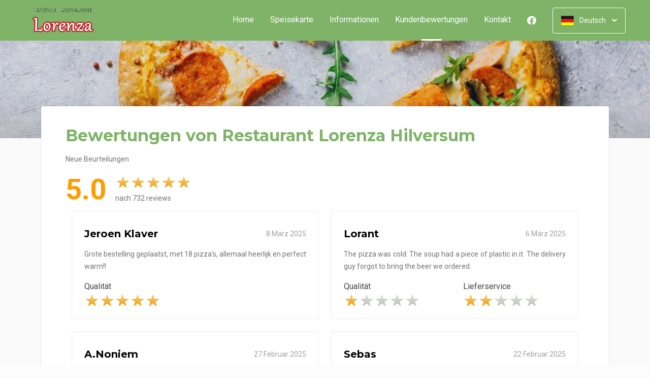

--- FILE ---
content_type: text/html; charset=UTF-8
request_url: https://www.restaurant-lorenza.nl/beoordelingen?lang=de_DE
body_size: 19243
content:
<!DOCTYPE html>
<html>
<head>
    <title>🍕 Lorenza Hilversum | Officiële Website | Bestel Online!</title>
<meta http-equiv="X-UA-Compatible" content="IE=Edge,chrome=1" />
<meta charset="utf-8">
<meta name="description" content="Online pizza & pasta bestellen bij Lorenza Hilversum. Gemakkelijk online betalen, razendsnel thuisbezorgd. De lekkerste Italiaanse Pizza's!" />
<meta name="robots" content="index, follow" />
<meta name="viewport" content="width=device-width, initial-scale=1.0, minimum-scale=1.0, maximum-scale=1.0, user-scalable=no">
<meta name="mobile-web-app-capable" content="yes">
<meta name="apple-mobile-web-app-capable" content="yes" />
<meta name="apple-mobile-web-app-status-bar-style" content="black" />
<meta name="apple-mobile-web-app-title" content="Restaurant Lorenza">
<meta name="format-detection" content="telephone=no" />
<meta name="application-name" content="Restaurant Lorenza" />
<meta name="author" content="www.sitedish.nl" />
<meta name="rating" content="general"/>
<meta name="apple-itunes-app" content="app-id=986051493">
<meta name="geo.placename" content="Langestraat 134 1211 GX Hilversum" />
<meta name="geo.position" content="52.223879;5.172594" />
<meta name="geo.region" content="NL-NH" />
<meta name="ICBM" content="52.223879,5.172594" />
<meta property="og:title" content="Restaurant Lorenza" />
<meta property="og:type" content="website" />
<meta property="og:url" content="https://www.restaurant-lorenza.nl" />
<meta property="og:site_name" content="Restaurant Lorenza" />
<meta property="og:image" content="https://www.restaurant-lorenza.nl/www.restaurant-lorenza.nl/img/logo.png" />
<meta property="og:description" content="Online pizza & pasta bestellen bij Lorenza Hilversum. Gemakkelijk online betalen, razendsnel thuisbezorgd. De lekkerste Italiaanse Pizza's!" />
<meta property="fb:admins" content="" />
<meta name="twitter:card" content="summary" />
<!-- <meta name="twitter:site" content="@" /> -->
<meta name="twitter:creator" content="@sitedish" />
<meta name="twitter:title" content="Online bestellen bij Restaurant Lorenza Hilversum" />
<meta name="twitter:description" content="Online pizza & pasta bestellen bij Lorenza Hilversum. Gemakkelijk online betalen, razendsnel thuisbezorgd. De lekkerste Italiaanse Pizza's!" />
<meta name="twitter:domain" content="www.restaurant-lorenza.nl" />
<meta name="twitter:image" content="https://www.restaurant-lorenza.nl/www.restaurant-lorenza.nl/img/logo.png" />


<link rel="apple-touch-icon-precomposed" href="//cdn.sitedish.nl/www.restaurant-lorenza.nl/img/iphone-icon.png" />
<link type="image/x-icon" href="//cdn.sitedish.nl/www.restaurant-lorenza.nl/img/favicon.ico" rel="shortcut icon" />
<link rel="apple-touch-icon-precomposed" href="//cdn.sitedish.nl/www.restaurant-lorenza.nl/img/iphone-icon.png" />
<link type="image/x-icon" href="//cdn.sitedish.nl/www.restaurant-lorenza.nl/img/favicon.ico" rel="shortcut icon" />
<link rel="canonical" href="//www.restaurant-lorenza.nl" />

<!--
<link rel="apple-touch-icon-precomposed" href="https://www.restaurant-lorenza.nl/www.restaurant-lorenza.nl/img/iphone-icon.png" />
<link type="image/x-icon" href="https://www.restaurant-lorenza.nl/www.restaurant-lorenza.nl/img/favicon.ico" rel="shortcut icon" />
<link rel="apple-touch-icon-precomposed" href="https://www.restaurant-lorenza.nl/www.restaurant-lorenza.nl/img/iphone-icon.png" />
<link type="image/x-icon" href="https://www.restaurant-lorenza.nl/www.restaurant-lorenza.nl/img/favicon.ico" rel="shortcut icon" /> -->
<link rel="sitemap" type="application/xml" title="Sitemap" href="/sitemap.xml">

<link rel="stylesheet" href="//cdn.sitedish.nl/nieuw_design/deps/bootstrap/4.0.0/bootstrap.min.css">
<link rel="stylesheet" href="//cdn.sitedish.nl/nieuw_design/deps/swiper/4.4.1/swiper.min.css"/>
<link rel="preconnect" href="https://fonts.gstatic.com">
<link href="https://fonts.googleapis.com/css2?family=Montserrat:wght@300;400;600;700;900&family=Roboto:wght@400;700&display=swap" rel="stylesheet">
    <script
        src="https://js.sentry-cdn.com/9557d43e2d1855c6ed1ed722cde50f80.min.js"
        crossorigin="anonymous"
        defer
    ></script>
<link rel="stylesheet" href="https://cdnjs.cloudflare.com/ajax/libs/font-awesome/5.15.3/css/all.min.css">
<link rel="stylesheet" href="//cdn.sitedish.nl/nieuw_design/css/main.css?v=8"/>
<link rel="stylesheet" href="//cdn.sitedish.nl/nieuw_design/css/design-a.css?v=6"/>
<link rel="stylesheet" href="//cdn.sitedish.nl/www.restaurant-lorenza.nl/css/variables.26843944197061f797b7e8225e52554b.css"/>




<!-- Facebook Pixel (only when GTM is not handling it) -->
<script>
    const consentGranted = false;

    if (consentGranted) {
        loadKlaviyoScript();
    }

    function loadKlaviyoScript() {
        const klaviyoApiKey = "";

        if (klaviyoApiKey) {
            const script = document.createElement('script');
            script.type = 'text/javascript';
            script.async = true;
            script.src = "https://static.klaviyo.com/onsite/js/klaviyo.js?company_id=" + klaviyoApiKey;
            document.head.appendChild(script);

            script.onload = function () {
                addEventListenersToKlaviyoForms();
            };
        }
    }

    function addEventListenersToKlaviyoForms() {
        // Observe changes in the DOM
        const observer = new MutationObserver(function (mutations) {
            mutations.forEach(function (mutation) {
                mutation.addedNodes.forEach(function (node) {
                    // Check if the added node is a Klaviyo form
                    if (node.nodeType === 1 && node.matches('.klaviyo-form')) {
                        setupKlaviyoForm(node);

                        // After setting up the form, disconnect the observer if no more mutations are expected
                        observer.disconnect();
                    }
                });
            });
        });

        // Start observing the document body for added child elements (including subtree)
        observer.observe(document.body, {childList: true, subtree: true});

        // Disconnect the observer after 60 seconds as a fallback
        setTimeout(() => {
            observer.disconnect();
        }, 60000);
    }

    function setupKlaviyoForm(form) {
        const subscribeButton = form.querySelector('button[type="button"]');
        const emailInput = form.querySelector('input[name="email"]');

        if (subscribeButton) {
            subscribeButton.addEventListener('click', function () {
                handleFormAction(form);
            });
        }

        if (emailInput) {
            emailInput.addEventListener('keypress', function (e) {
                if (e.key === 'Enter') {
                    e.preventDefault();
                    handleFormAction(form);
                }
            });
        }
    }

    function handleFormAction(form) {
        const emailField = form.querySelector('input[name="email"]');
        const email = emailField ? emailField.value : '';

        identifyKlaviyoUser(email);
    }

    function identifyKlaviyoUser(email) {
        const _learnq = _learnq || [];
        _learnq.push(['identify', {
            '$email': email
        }]);
    }
</script>
    <script type="application/ld+json">{
    "@context": "https://schema.org",
    "@type": "Restaurant",
    "url": "https://www.restaurant-lorenza.nl",
    "image": "https://www.restaurant-lorenza.nl/www.restaurant-lorenza.nl/img/logo.png",
    "name": "Restaurant Lorenza",
    "telephone": "035-6236217",
    "address": {
        "@type": "PostalAddress",
        "streetAddress": "Langestraat 134",
        "addressLocality": "Hilversum",
        "postalCode": "1211 GX",
        "addressCountry": "NL"
    },
    "geo": {
        "@type": "GeoCoordinates",
        "latitude": "52.223879",
        "longitude": "5.172594"
    },
    "aggregateRating": {
        "@type": "AggregateRating",
        "ratingValue": 5,
        "ratingCount": 732
    },
    "openingHoursSpecification": [
        {
            "@type": "OpeningHoursSpecification",
            "dayOfWeek": [
                "Monday"
            ],
            "opens": "16:30",
            "closes": "20:45"
        },
        {
            "@type": "OpeningHoursSpecification",
            "dayOfWeek": [
                "Tuesday"
            ],
            "opens": "16:30",
            "closes": "20:45"
        },
        {
            "@type": "OpeningHoursSpecification",
            "dayOfWeek": [
                "Wednesday"
            ],
            "opens": "16:30",
            "closes": "20:45"
        },
        {
            "@type": "OpeningHoursSpecification",
            "dayOfWeek": [
                "Thursday"
            ],
            "opens": "16:30",
            "closes": "20:45"
        },
        {
            "@type": "OpeningHoursSpecification",
            "dayOfWeek": [
                "Friday"
            ],
            "opens": "16:30",
            "closes": "20:45"
        },
        {
            "@type": "OpeningHoursSpecification",
            "dayOfWeek": [
                "Saturday"
            ],
            "opens": "16:30",
            "closes": "20:45"
        },
        {
            "@type": "OpeningHoursSpecification",
            "dayOfWeek": [
                "Sunday"
            ],
            "opens": "16:30",
            "closes": "20:45"
        }
    ]
}</script>
</head>

<body >

<div class="container-fluid navigation ie-design-a">
    <div class="row">
        <div class="container">
            <div class="row justify-content-between align-items-center">
                <div class="col logo-menu">
                    <nav class="navbar navbar-expand-lg">
                        <a class="navbar-brand logo" href="/">
                            <img src="https://www.restaurant-lorenza.nl/www.restaurant-lorenza.nl/img/logo.png" alt="Logo" class="img-fluid">
                        </a>

                        <div class="navbar-toggler-container">
                            <button class="navbar-toggler navbar-toggler-right collapsed" type="button" data-toggle="collapse" data-target="#navbarNavAltMarkup">
                                <div>
                                    <span> </span>
                                    <span> </span>
                                    <span> </span>
                                </div>
                                <span class="text">Menu</span>
                                <span class="text">Close</span>
                            </button>
                        </div>

                        <div class="collapse navbar-collapse menu" id="navbarNavAltMarkup">

                            <a class="navbar-brand logo" href="/">
                                <img src="https://www.restaurant-lorenza.nl/www.restaurant-lorenza.nl/img/logo.png" alt="Logo" class="img-fluid">
                            </a>

                            <div class="navbar-nav">
                                <a class="nav-item nav-link " href="/">Home</a>
                                <a class="nav-item nav-link" href="/#menu">Speisekarte</a>
                                <a class="nav-item nav-link " href="/informatie">Informationen </a>
                                                                <a class="nav-item nav-link active" href="/beoordelingen">Kundenbewertungen  <span class="sr-only">(aktuell)</span></a>
                                                                <a class="nav-item nav-link " href="/contact">Kontakt </a>
                                                                <a class="nav-item nav-link social" href="https://www.facebook.com/Restaurant-Lorenza-547346358784005/" target="_blank"><i class="fab fa-facebook"></i></a>                                                            </div>

                            <div class="col-auto actions">
                                <nav>
                                    <ul class="dropdown">
                                        <li>
                                            <button class="button small transparent with-border dropdown-toggle" id="action-menu" data-toggle="dropdown" aria-expanded="false">
                                                                                                    <img src="//cdn.sitedish.nl/nieuw_design/img/flags/de.png" style="width: 25px;height: 25px;" alt="Deutsch" class="img-fluid"/>
                                                    <span>Deutsch</span>
                                                
                                                <svg width="10" height="6" viewBox="0 0 10 6" fill="none" xmlns="http://www.w3.org/2000/svg">
                                                    <path d="M5.7072 5.69299C5.31668 6.08351 4.68352 6.08351 4.29299 5.69299L0.300098 1.7001C-0.0865012 1.3135 -0.0865017 0.686697 0.300098 0.300098C0.686697 -0.0865017 1.3135 -0.0865016 1.7001 0.300098L5.0001 3.6001L8.3001 0.300097C8.6867 -0.0865025 9.3135 -0.0865017 9.7001 0.300098C10.0867 0.686697 10.0867 1.3135 9.7001 1.7001L5.7072 5.69299Z" fill="white"/>
                                                </svg>
                                            </button>
                                            <ul class="dropdown-menu" aria-labelledby="action-menu">
                                                                                                    <li class="dropdown-item">
                                                        <a href="?lang=nl_NL">
                                                            <img src="//cdn.sitedish.nl/nieuw_design/img/flags/nl.png" style="width: 16px;height: 16px;" alt="Nederlands" class="img-fluid"/>
                                                            <span>Nederlands</span>
                                                        </a>
                                                    </li>
                                                                                                                                                    <li class="dropdown-item">
                                                        <a href="?lang=en_EN">
                                                            <img src="//cdn.sitedish.nl/nieuw_design/img/flags/en.png" style="width: 16px;height: 16px;" alt="English" class="img-fluid"/>
                                                            <span>English</span>
                                                        </a>
                                                    </li>
                                                                                                                                                                                                    <li class="dropdown-item">
                                                        <a href="?lang=pt_PT">
                                                            <img src="//cdn.sitedish.nl/nieuw_design/img/flags/pt.png" style="width: 16px;height: 16px;" alt="Português" class="img-fluid"/>
                                                            <span>Português</span>
                                                        </a>
                                                    </li>
                                                                                            </ul>
                                        </li>
                                    </ul>
                                </nav>
                            </div>
                    </nav>
                </div>
            </div>
        </div>
    </div>
</div>
    <div class="container-fluid header small">
        <picture>
                        <img src="/algemeen/img/photos/italian1.jpg" alt="" onerror="this.onerror = null;this.parentNode.children[0].srcset = this.src;">
        </picture>
    </div>

<div class="container page content rates">
    <div class="row">
        <div class="col-xl-12 mx-auto col-lg-12 col-md-12 col-sm-12 page-content full-width">

            <div class="editor">
                <div class="row justify-content-between">
                    <div class="content col-xl-12 col-lg-12 col-md-12">
                        <header>
                            <h1>Bewertungen von Restaurant Lorenza Hilversum</h1>
                        </header>
                        <section>
                            <p>
                                Neue Beurteilungen                            </p>

                            <div class="rating widget row align-items-center">
                                <div class="col-auto">
                                    <span class="average">5.0</span>
                                </div>
                                <div class="col">
                                    <div class="rating-container">
                                        <ul class="rating">
                                                                                        <li data-index="1"><span><img src="//cdn.sitedish.nl/nieuw_design/img/rating_star_active.svg" class="img-fluid star"/></span></li>
                                                                                        <li data-index="2"><span><img src="//cdn.sitedish.nl/nieuw_design/img/rating_star_active.svg" class="img-fluid star"/></span></li>
                                                                                        <li data-index="3"><span><img src="//cdn.sitedish.nl/nieuw_design/img/rating_star_active.svg" class="img-fluid star"/></span></li>
                                                                                        <li data-index="4"><span><img src="//cdn.sitedish.nl/nieuw_design/img/rating_star_active.svg" class="img-fluid star"/></span></li>
                                                                                        <li data-index="5"><span><img src="//cdn.sitedish.nl/nieuw_design/img/rating_star_active.svg" class="img-fluid star"/></span></li>
                                                                                    </ul>
                                        <p class="footer-dark">nach 732 reviews</p>
                                    </div>
                                </div>


                            </div>

                        </section>
                    </div>
                </div>

                <div class="grid">
                                <div class="row row-24 justify-content-between">
                                        <div class="grid-item col-xl-6 col-lg-6 col-md-12">
                        <div class="rate-content">
                        <header class="d-flex justify-content-between align-items-center">
                            <h5>Jeroen Klaver</h5>
                            <date> 8 März 2025</date>
                        </header>
                                                <section>
                            <p>Grote bestelling geplaatst, met 18 pizza's, allemaal heerlijk en perfect warm!!</p>
                                                    </section>
                        
                        <section>
                            <div class="row">
                                <div class="col-sm-6 col-12">
                                    <div class="rating-container">
                                        <label>Qualität</label>
                                        <ul class="rating">
                                                                                        <li data-index="1"><span><img src="//cdn.sitedish.nl/nieuw_design/img/rating_star_active.svg" class="img-fluid star"/></span></li>
                                                                                        <li data-index="2"><span><img src="//cdn.sitedish.nl/nieuw_design/img/rating_star_active.svg" class="img-fluid star"/></span></li>
                                                                                        <li data-index="3"><span><img src="//cdn.sitedish.nl/nieuw_design/img/rating_star_active.svg" class="img-fluid star"/></span></li>
                                                                                        <li data-index="4"><span><img src="//cdn.sitedish.nl/nieuw_design/img/rating_star_active.svg" class="img-fluid star"/></span></li>
                                                                                        <li data-index="5"><span><img src="//cdn.sitedish.nl/nieuw_design/img/rating_star_active.svg" class="img-fluid star"/></span></li>
                                                                                    </ul>
                                    </div>
                                </div>
                                                            </div>
                        </section>

                                                </div>
                    </div>
                                        <div class="grid-item col-xl-6 col-lg-6 col-md-12">
                        <div class="rate-content">
                        <header class="d-flex justify-content-between align-items-center">
                            <h5>Lorant</h5>
                            <date> 6 März 2025</date>
                        </header>
                                                <section>
                            <p>The pizza was cold. The soup had a piece of plastic in it. The delivery guy forgot to bring the beer we ordered.</p>
                                                    </section>
                        
                        <section>
                            <div class="row">
                                <div class="col-sm-6 col-12">
                                    <div class="rating-container">
                                        <label>Qualität</label>
                                        <ul class="rating">
                                                                                        <li data-index="1"><span><img src="//cdn.sitedish.nl/nieuw_design/img/rating_star_active.svg" class="img-fluid star"/></span></li>
                                                                                        <li data-index="2"><span><img src="//cdn.sitedish.nl/nieuw_design/img/rating_star.svg" class="img-fluid star"/></span></li>
                                                                                        <li data-index="3"><span><img src="//cdn.sitedish.nl/nieuw_design/img/rating_star.svg" class="img-fluid star"/></span></li>
                                                                                        <li data-index="4"><span><img src="//cdn.sitedish.nl/nieuw_design/img/rating_star.svg" class="img-fluid star"/></span></li>
                                                                                        <li data-index="5"><span><img src="//cdn.sitedish.nl/nieuw_design/img/rating_star.svg" class="img-fluid star"/></span></li>
                                                                                    </ul>
                                    </div>
                                </div>
                                                                <div class="col-sm-6 col-12">
                                    <div class="rating-container">
                                        <label>Lieferservice</label>
                                        <ul class="rating">
                                                                                        <li data-index="1"><span><img src="//cdn.sitedish.nl/nieuw_design/img/rating_star_active.svg" class="img-fluid star"/></span></li>
                                                                                        <li data-index="2"><span><img src="//cdn.sitedish.nl/nieuw_design/img/rating_star_active.svg" class="img-fluid star"/></span></li>
                                                                                        <li data-index="3"><span><img src="//cdn.sitedish.nl/nieuw_design/img/rating_star.svg" class="img-fluid star"/></span></li>
                                                                                        <li data-index="4"><span><img src="//cdn.sitedish.nl/nieuw_design/img/rating_star.svg" class="img-fluid star"/></span></li>
                                                                                        <li data-index="5"><span><img src="//cdn.sitedish.nl/nieuw_design/img/rating_star.svg" class="img-fluid star"/></span></li>
                                                                                    </ul>
                                    </div>
                                </div>
                                                            </div>
                        </section>

                                                </div>
                    </div>
                                        <div class="grid-item col-xl-6 col-lg-6 col-md-12">
                        <div class="rate-content">
                        <header class="d-flex justify-content-between align-items-center">
                            <h5>A.Noniem</h5>
                            <date>27 Februar 2025</date>
                        </header>
                                                <section>
                            <p>Er was iets misgegaan met de bestelling, waardoor mn pizza nog gemaakt moest worden op moment dat ik hem opkwam halen. Maar dit heeft Lorenza ter plekke netjes opgelost. Echt een goede service!! </p>
                                                    </section>
                        
                        <section>
                            <div class="row">
                                <div class="col-sm-6 col-12">
                                    <div class="rating-container">
                                        <label>Qualität</label>
                                        <ul class="rating">
                                                                                        <li data-index="1"><span><img src="//cdn.sitedish.nl/nieuw_design/img/rating_star_active.svg" class="img-fluid star"/></span></li>
                                                                                        <li data-index="2"><span><img src="//cdn.sitedish.nl/nieuw_design/img/rating_star_active.svg" class="img-fluid star"/></span></li>
                                                                                        <li data-index="3"><span><img src="//cdn.sitedish.nl/nieuw_design/img/rating_star_active.svg" class="img-fluid star"/></span></li>
                                                                                        <li data-index="4"><span><img src="//cdn.sitedish.nl/nieuw_design/img/rating_star_active.svg" class="img-fluid star"/></span></li>
                                                                                        <li data-index="5"><span><img src="//cdn.sitedish.nl/nieuw_design/img/rating_star_active.svg" class="img-fluid star"/></span></li>
                                                                                    </ul>
                                    </div>
                                </div>
                                                            </div>
                        </section>

                                                </div>
                    </div>
                                        <div class="grid-item col-xl-6 col-lg-6 col-md-12">
                        <div class="rate-content">
                        <header class="d-flex justify-content-between align-items-center">
                            <h5>Sebas</h5>
                            <date>22 Februar 2025</date>
                        </header>
                                                <section>
                            <p>Pizza’s waren een stuk minder ruim belegd dan de laatste keren, dat was jammer, maar verder smaakte het goed! </p>
                                                    </section>
                        
                        <section>
                            <div class="row">
                                <div class="col-sm-6 col-12">
                                    <div class="rating-container">
                                        <label>Qualität</label>
                                        <ul class="rating">
                                                                                        <li data-index="1"><span><img src="//cdn.sitedish.nl/nieuw_design/img/rating_star_active.svg" class="img-fluid star"/></span></li>
                                                                                        <li data-index="2"><span><img src="//cdn.sitedish.nl/nieuw_design/img/rating_star_active.svg" class="img-fluid star"/></span></li>
                                                                                        <li data-index="3"><span><img src="//cdn.sitedish.nl/nieuw_design/img/rating_star_active.svg" class="img-fluid star"/></span></li>
                                                                                        <li data-index="4"><span><img src="//cdn.sitedish.nl/nieuw_design/img/rating_star_active.svg" class="img-fluid star"/></span></li>
                                                                                        <li data-index="5"><span><img src="//cdn.sitedish.nl/nieuw_design/img/rating_star.svg" class="img-fluid star"/></span></li>
                                                                                    </ul>
                                    </div>
                                </div>
                                                                <div class="col-sm-6 col-12">
                                    <div class="rating-container">
                                        <label>Lieferservice</label>
                                        <ul class="rating">
                                                                                        <li data-index="1"><span><img src="//cdn.sitedish.nl/nieuw_design/img/rating_star_active.svg" class="img-fluid star"/></span></li>
                                                                                        <li data-index="2"><span><img src="//cdn.sitedish.nl/nieuw_design/img/rating_star_active.svg" class="img-fluid star"/></span></li>
                                                                                        <li data-index="3"><span><img src="//cdn.sitedish.nl/nieuw_design/img/rating_star_active.svg" class="img-fluid star"/></span></li>
                                                                                        <li data-index="4"><span><img src="//cdn.sitedish.nl/nieuw_design/img/rating_star_active.svg" class="img-fluid star"/></span></li>
                                                                                        <li data-index="5"><span><img src="//cdn.sitedish.nl/nieuw_design/img/rating_star_active.svg" class="img-fluid star"/></span></li>
                                                                                    </ul>
                                    </div>
                                </div>
                                                            </div>
                        </section>

                                                </div>
                    </div>
                                        <div class="grid-item col-xl-6 col-lg-6 col-md-12">
                        <div class="rate-content">
                        <header class="d-flex justify-content-between align-items-center">
                            <h5>Evelyne van Tol </h5>
                            <date>21 Februar 2025</date>
                        </header>
                                                <section>
                            <p>De topping van de pizza was er vanaf geschoven. De bezorger had zijn tas met andere pizza's op de zijkant neergezet naast hem....zo jammer weer dit. Er gaat veel verkeerd met de bezorging.</p>
                                                    </section>
                        
                        <section>
                            <div class="row">
                                <div class="col-sm-6 col-12">
                                    <div class="rating-container">
                                        <label>Qualität</label>
                                        <ul class="rating">
                                                                                        <li data-index="1"><span><img src="//cdn.sitedish.nl/nieuw_design/img/rating_star_active.svg" class="img-fluid star"/></span></li>
                                                                                        <li data-index="2"><span><img src="//cdn.sitedish.nl/nieuw_design/img/rating_star_active.svg" class="img-fluid star"/></span></li>
                                                                                        <li data-index="3"><span><img src="//cdn.sitedish.nl/nieuw_design/img/rating_star_active.svg" class="img-fluid star"/></span></li>
                                                                                        <li data-index="4"><span><img src="//cdn.sitedish.nl/nieuw_design/img/rating_star.svg" class="img-fluid star"/></span></li>
                                                                                        <li data-index="5"><span><img src="//cdn.sitedish.nl/nieuw_design/img/rating_star.svg" class="img-fluid star"/></span></li>
                                                                                    </ul>
                                    </div>
                                </div>
                                                                <div class="col-sm-6 col-12">
                                    <div class="rating-container">
                                        <label>Lieferservice</label>
                                        <ul class="rating">
                                                                                        <li data-index="1"><span><img src="//cdn.sitedish.nl/nieuw_design/img/rating_star_active.svg" class="img-fluid star"/></span></li>
                                                                                        <li data-index="2"><span><img src="//cdn.sitedish.nl/nieuw_design/img/rating_star.svg" class="img-fluid star"/></span></li>
                                                                                        <li data-index="3"><span><img src="//cdn.sitedish.nl/nieuw_design/img/rating_star.svg" class="img-fluid star"/></span></li>
                                                                                        <li data-index="4"><span><img src="//cdn.sitedish.nl/nieuw_design/img/rating_star.svg" class="img-fluid star"/></span></li>
                                                                                        <li data-index="5"><span><img src="//cdn.sitedish.nl/nieuw_design/img/rating_star.svg" class="img-fluid star"/></span></li>
                                                                                    </ul>
                                    </div>
                                </div>
                                                            </div>
                        </section>

                                                </div>
                    </div>
                                        <div class="grid-item col-xl-6 col-lg-6 col-md-12">
                        <div class="rate-content">
                        <header class="d-flex justify-content-between align-items-center">
                            <h5>Marcel van Vliet </h5>
                            <date>14 Februar 2025</date>
                        </header>
                        
                        <section>
                            <div class="row">
                                <div class="col-sm-6 col-12">
                                    <div class="rating-container">
                                        <label>Qualität</label>
                                        <ul class="rating">
                                                                                        <li data-index="1"><span><img src="//cdn.sitedish.nl/nieuw_design/img/rating_star_active.svg" class="img-fluid star"/></span></li>
                                                                                        <li data-index="2"><span><img src="//cdn.sitedish.nl/nieuw_design/img/rating_star_active.svg" class="img-fluid star"/></span></li>
                                                                                        <li data-index="3"><span><img src="//cdn.sitedish.nl/nieuw_design/img/rating_star_active.svg" class="img-fluid star"/></span></li>
                                                                                        <li data-index="4"><span><img src="//cdn.sitedish.nl/nieuw_design/img/rating_star_active.svg" class="img-fluid star"/></span></li>
                                                                                        <li data-index="5"><span><img src="//cdn.sitedish.nl/nieuw_design/img/rating_star_active.svg" class="img-fluid star"/></span></li>
                                                                                    </ul>
                                    </div>
                                </div>
                                                                <div class="col-sm-6 col-12">
                                    <div class="rating-container">
                                        <label>Lieferservice</label>
                                        <ul class="rating">
                                                                                        <li data-index="1"><span><img src="//cdn.sitedish.nl/nieuw_design/img/rating_star_active.svg" class="img-fluid star"/></span></li>
                                                                                        <li data-index="2"><span><img src="//cdn.sitedish.nl/nieuw_design/img/rating_star_active.svg" class="img-fluid star"/></span></li>
                                                                                        <li data-index="3"><span><img src="//cdn.sitedish.nl/nieuw_design/img/rating_star_active.svg" class="img-fluid star"/></span></li>
                                                                                        <li data-index="4"><span><img src="//cdn.sitedish.nl/nieuw_design/img/rating_star_active.svg" class="img-fluid star"/></span></li>
                                                                                        <li data-index="5"><span><img src="//cdn.sitedish.nl/nieuw_design/img/rating_star_active.svg" class="img-fluid star"/></span></li>
                                                                                    </ul>
                                    </div>
                                </div>
                                                            </div>
                        </section>

                                                </div>
                    </div>
                                        <div class="grid-item col-xl-6 col-lg-6 col-md-12">
                        <div class="rate-content">
                        <header class="d-flex justify-content-between align-items-center">
                            <h5>Daphne</h5>
                            <date>13 Februar 2025</date>
                        </header>
                                                <section>
                            <p>Pasta was lekker. Shout-out naar de hele aardige bezorger! </p>
                                                    </section>
                        
                        <section>
                            <div class="row">
                                <div class="col-sm-6 col-12">
                                    <div class="rating-container">
                                        <label>Qualität</label>
                                        <ul class="rating">
                                                                                        <li data-index="1"><span><img src="//cdn.sitedish.nl/nieuw_design/img/rating_star_active.svg" class="img-fluid star"/></span></li>
                                                                                        <li data-index="2"><span><img src="//cdn.sitedish.nl/nieuw_design/img/rating_star_active.svg" class="img-fluid star"/></span></li>
                                                                                        <li data-index="3"><span><img src="//cdn.sitedish.nl/nieuw_design/img/rating_star_active.svg" class="img-fluid star"/></span></li>
                                                                                        <li data-index="4"><span><img src="//cdn.sitedish.nl/nieuw_design/img/rating_star_active.svg" class="img-fluid star"/></span></li>
                                                                                        <li data-index="5"><span><img src="//cdn.sitedish.nl/nieuw_design/img/rating_star_active.svg" class="img-fluid star"/></span></li>
                                                                                    </ul>
                                    </div>
                                </div>
                                                                <div class="col-sm-6 col-12">
                                    <div class="rating-container">
                                        <label>Lieferservice</label>
                                        <ul class="rating">
                                                                                        <li data-index="1"><span><img src="//cdn.sitedish.nl/nieuw_design/img/rating_star_active.svg" class="img-fluid star"/></span></li>
                                                                                        <li data-index="2"><span><img src="//cdn.sitedish.nl/nieuw_design/img/rating_star_active.svg" class="img-fluid star"/></span></li>
                                                                                        <li data-index="3"><span><img src="//cdn.sitedish.nl/nieuw_design/img/rating_star_active.svg" class="img-fluid star"/></span></li>
                                                                                        <li data-index="4"><span><img src="//cdn.sitedish.nl/nieuw_design/img/rating_star_active.svg" class="img-fluid star"/></span></li>
                                                                                        <li data-index="5"><span><img src="//cdn.sitedish.nl/nieuw_design/img/rating_star_active.svg" class="img-fluid star"/></span></li>
                                                                                    </ul>
                                    </div>
                                </div>
                                                            </div>
                        </section>

                                                </div>
                    </div>
                                        <div class="grid-item col-xl-6 col-lg-6 col-md-12">
                        <div class="rate-content">
                        <header class="d-flex justify-content-between align-items-center">
                            <h5>F. (tevreden klant sinds jaren)</h5>
                            <date>13 Februar 2025</date>
                        </header>
                                                <section>
                            <p>Pizza's zijn altijd uitstekend, bezorging vriendelijk en binnen de gestelde tijd. Extra pepertjes ? Heerlijk :) en dank voor de gulle hoeveelheid !</p>
                                                    </section>
                        
                        <section>
                            <div class="row">
                                <div class="col-sm-6 col-12">
                                    <div class="rating-container">
                                        <label>Qualität</label>
                                        <ul class="rating">
                                                                                        <li data-index="1"><span><img src="//cdn.sitedish.nl/nieuw_design/img/rating_star_active.svg" class="img-fluid star"/></span></li>
                                                                                        <li data-index="2"><span><img src="//cdn.sitedish.nl/nieuw_design/img/rating_star_active.svg" class="img-fluid star"/></span></li>
                                                                                        <li data-index="3"><span><img src="//cdn.sitedish.nl/nieuw_design/img/rating_star_active.svg" class="img-fluid star"/></span></li>
                                                                                        <li data-index="4"><span><img src="//cdn.sitedish.nl/nieuw_design/img/rating_star_active.svg" class="img-fluid star"/></span></li>
                                                                                        <li data-index="5"><span><img src="//cdn.sitedish.nl/nieuw_design/img/rating_star_active.svg" class="img-fluid star"/></span></li>
                                                                                    </ul>
                                    </div>
                                </div>
                                                                <div class="col-sm-6 col-12">
                                    <div class="rating-container">
                                        <label>Lieferservice</label>
                                        <ul class="rating">
                                                                                        <li data-index="1"><span><img src="//cdn.sitedish.nl/nieuw_design/img/rating_star_active.svg" class="img-fluid star"/></span></li>
                                                                                        <li data-index="2"><span><img src="//cdn.sitedish.nl/nieuw_design/img/rating_star_active.svg" class="img-fluid star"/></span></li>
                                                                                        <li data-index="3"><span><img src="//cdn.sitedish.nl/nieuw_design/img/rating_star_active.svg" class="img-fluid star"/></span></li>
                                                                                        <li data-index="4"><span><img src="//cdn.sitedish.nl/nieuw_design/img/rating_star_active.svg" class="img-fluid star"/></span></li>
                                                                                        <li data-index="5"><span><img src="//cdn.sitedish.nl/nieuw_design/img/rating_star_active.svg" class="img-fluid star"/></span></li>
                                                                                    </ul>
                                    </div>
                                </div>
                                                            </div>
                        </section>

                                                </div>
                    </div>
                                        <div class="grid-item col-xl-6 col-lg-6 col-md-12">
                        <div class="rate-content">
                        <header class="d-flex justify-content-between align-items-center">
                            <h5>Sebas</h5>
                            <date> 6 Februar 2025</date>
                        </header>
                        
                        <section>
                            <div class="row">
                                <div class="col-sm-6 col-12">
                                    <div class="rating-container">
                                        <label>Qualität</label>
                                        <ul class="rating">
                                                                                        <li data-index="1"><span><img src="//cdn.sitedish.nl/nieuw_design/img/rating_star_active.svg" class="img-fluid star"/></span></li>
                                                                                        <li data-index="2"><span><img src="//cdn.sitedish.nl/nieuw_design/img/rating_star_active.svg" class="img-fluid star"/></span></li>
                                                                                        <li data-index="3"><span><img src="//cdn.sitedish.nl/nieuw_design/img/rating_star_active.svg" class="img-fluid star"/></span></li>
                                                                                        <li data-index="4"><span><img src="//cdn.sitedish.nl/nieuw_design/img/rating_star_active.svg" class="img-fluid star"/></span></li>
                                                                                        <li data-index="5"><span><img src="//cdn.sitedish.nl/nieuw_design/img/rating_star_active.svg" class="img-fluid star"/></span></li>
                                                                                    </ul>
                                    </div>
                                </div>
                                                                <div class="col-sm-6 col-12">
                                    <div class="rating-container">
                                        <label>Lieferservice</label>
                                        <ul class="rating">
                                                                                        <li data-index="1"><span><img src="//cdn.sitedish.nl/nieuw_design/img/rating_star_active.svg" class="img-fluid star"/></span></li>
                                                                                        <li data-index="2"><span><img src="//cdn.sitedish.nl/nieuw_design/img/rating_star_active.svg" class="img-fluid star"/></span></li>
                                                                                        <li data-index="3"><span><img src="//cdn.sitedish.nl/nieuw_design/img/rating_star_active.svg" class="img-fluid star"/></span></li>
                                                                                        <li data-index="4"><span><img src="//cdn.sitedish.nl/nieuw_design/img/rating_star_active.svg" class="img-fluid star"/></span></li>
                                                                                        <li data-index="5"><span><img src="//cdn.sitedish.nl/nieuw_design/img/rating_star_active.svg" class="img-fluid star"/></span></li>
                                                                                    </ul>
                                    </div>
                                </div>
                                                            </div>
                        </section>

                                                </div>
                    </div>
                                        <div class="grid-item col-xl-6 col-lg-6 col-md-12">
                        <div class="rate-content">
                        <header class="d-flex justify-content-between align-items-center">
                            <h5>A .Noniem </h5>
                            <date> 2 Februar 2025</date>
                        </header>
                                                <section>
                            <p>Ruim belegd, goede tomatensaus. Heerlijk!</p>
                                                    </section>
                        
                        <section>
                            <div class="row">
                                <div class="col-sm-6 col-12">
                                    <div class="rating-container">
                                        <label>Qualität</label>
                                        <ul class="rating">
                                                                                        <li data-index="1"><span><img src="//cdn.sitedish.nl/nieuw_design/img/rating_star_active.svg" class="img-fluid star"/></span></li>
                                                                                        <li data-index="2"><span><img src="//cdn.sitedish.nl/nieuw_design/img/rating_star_active.svg" class="img-fluid star"/></span></li>
                                                                                        <li data-index="3"><span><img src="//cdn.sitedish.nl/nieuw_design/img/rating_star_active.svg" class="img-fluid star"/></span></li>
                                                                                        <li data-index="4"><span><img src="//cdn.sitedish.nl/nieuw_design/img/rating_star_active.svg" class="img-fluid star"/></span></li>
                                                                                        <li data-index="5"><span><img src="//cdn.sitedish.nl/nieuw_design/img/rating_star_active.svg" class="img-fluid star"/></span></li>
                                                                                    </ul>
                                    </div>
                                </div>
                                                            </div>
                        </section>

                                                </div>
                    </div>
                                        <div class="grid-item col-xl-6 col-lg-6 col-md-12">
                        <div class="rate-content">
                        <header class="d-flex justify-content-between align-items-center">
                            <h5>Sebas</h5>
                            <date>25 Januar 2025</date>
                        </header>
                        
                        <section>
                            <div class="row">
                                <div class="col-sm-6 col-12">
                                    <div class="rating-container">
                                        <label>Qualität</label>
                                        <ul class="rating">
                                                                                        <li data-index="1"><span><img src="//cdn.sitedish.nl/nieuw_design/img/rating_star_active.svg" class="img-fluid star"/></span></li>
                                                                                        <li data-index="2"><span><img src="//cdn.sitedish.nl/nieuw_design/img/rating_star_active.svg" class="img-fluid star"/></span></li>
                                                                                        <li data-index="3"><span><img src="//cdn.sitedish.nl/nieuw_design/img/rating_star_active.svg" class="img-fluid star"/></span></li>
                                                                                        <li data-index="4"><span><img src="//cdn.sitedish.nl/nieuw_design/img/rating_star_active.svg" class="img-fluid star"/></span></li>
                                                                                        <li data-index="5"><span><img src="//cdn.sitedish.nl/nieuw_design/img/rating_star_active.svg" class="img-fluid star"/></span></li>
                                                                                    </ul>
                                    </div>
                                </div>
                                                                <div class="col-sm-6 col-12">
                                    <div class="rating-container">
                                        <label>Lieferservice</label>
                                        <ul class="rating">
                                                                                        <li data-index="1"><span><img src="//cdn.sitedish.nl/nieuw_design/img/rating_star_active.svg" class="img-fluid star"/></span></li>
                                                                                        <li data-index="2"><span><img src="//cdn.sitedish.nl/nieuw_design/img/rating_star_active.svg" class="img-fluid star"/></span></li>
                                                                                        <li data-index="3"><span><img src="//cdn.sitedish.nl/nieuw_design/img/rating_star_active.svg" class="img-fluid star"/></span></li>
                                                                                        <li data-index="4"><span><img src="//cdn.sitedish.nl/nieuw_design/img/rating_star_active.svg" class="img-fluid star"/></span></li>
                                                                                        <li data-index="5"><span><img src="//cdn.sitedish.nl/nieuw_design/img/rating_star_active.svg" class="img-fluid star"/></span></li>
                                                                                    </ul>
                                    </div>
                                </div>
                                                            </div>
                        </section>

                                                </div>
                    </div>
                                        <div class="grid-item col-xl-6 col-lg-6 col-md-12">
                        <div class="rate-content">
                        <header class="d-flex justify-content-between align-items-center">
                            <h5>Michiel</h5>
                            <date>15 Januar 2025</date>
                        </header>
                                                <section>
                            <p>Pizza was lauw/koud. </p>
                                                    </section>
                        
                        <section>
                            <div class="row">
                                <div class="col-sm-6 col-12">
                                    <div class="rating-container">
                                        <label>Qualität</label>
                                        <ul class="rating">
                                                                                        <li data-index="1"><span><img src="//cdn.sitedish.nl/nieuw_design/img/rating_star_active.svg" class="img-fluid star"/></span></li>
                                                                                        <li data-index="2"><span><img src="//cdn.sitedish.nl/nieuw_design/img/rating_star.svg" class="img-fluid star"/></span></li>
                                                                                        <li data-index="3"><span><img src="//cdn.sitedish.nl/nieuw_design/img/rating_star.svg" class="img-fluid star"/></span></li>
                                                                                        <li data-index="4"><span><img src="//cdn.sitedish.nl/nieuw_design/img/rating_star.svg" class="img-fluid star"/></span></li>
                                                                                        <li data-index="5"><span><img src="//cdn.sitedish.nl/nieuw_design/img/rating_star.svg" class="img-fluid star"/></span></li>
                                                                                    </ul>
                                    </div>
                                </div>
                                                                <div class="col-sm-6 col-12">
                                    <div class="rating-container">
                                        <label>Lieferservice</label>
                                        <ul class="rating">
                                                                                        <li data-index="1"><span><img src="//cdn.sitedish.nl/nieuw_design/img/rating_star_active.svg" class="img-fluid star"/></span></li>
                                                                                        <li data-index="2"><span><img src="//cdn.sitedish.nl/nieuw_design/img/rating_star_active.svg" class="img-fluid star"/></span></li>
                                                                                        <li data-index="3"><span><img src="//cdn.sitedish.nl/nieuw_design/img/rating_star_active.svg" class="img-fluid star"/></span></li>
                                                                                        <li data-index="4"><span><img src="//cdn.sitedish.nl/nieuw_design/img/rating_star.svg" class="img-fluid star"/></span></li>
                                                                                        <li data-index="5"><span><img src="//cdn.sitedish.nl/nieuw_design/img/rating_star.svg" class="img-fluid star"/></span></li>
                                                                                    </ul>
                                    </div>
                                </div>
                                                            </div>
                        </section>

                                                </div>
                    </div>
                                        <div class="grid-item col-xl-6 col-lg-6 col-md-12">
                        <div class="rate-content">
                        <header class="d-flex justify-content-between align-items-center">
                            <h5>Cees Manintveld</h5>
                            <date> 2 Januar 2025</date>
                        </header>
                                                <section>
                            <p>Wij hebben vispizza napolitana besteld met garnalen en artisjok maar kregen deze keer een basispizza met garnalen en vreemde donkergroene artisjok. En…hij was ook nog koud. Dit zijn wij niet gewend van Lorenza.</p>
                                                    </section>
                        
                        <section>
                            <div class="row">
                                <div class="col-sm-6 col-12">
                                    <div class="rating-container">
                                        <label>Qualität</label>
                                        <ul class="rating">
                                                                                        <li data-index="1"><span><img src="//cdn.sitedish.nl/nieuw_design/img/rating_star_active.svg" class="img-fluid star"/></span></li>
                                                                                        <li data-index="2"><span><img src="//cdn.sitedish.nl/nieuw_design/img/rating_star.svg" class="img-fluid star"/></span></li>
                                                                                        <li data-index="3"><span><img src="//cdn.sitedish.nl/nieuw_design/img/rating_star.svg" class="img-fluid star"/></span></li>
                                                                                        <li data-index="4"><span><img src="//cdn.sitedish.nl/nieuw_design/img/rating_star.svg" class="img-fluid star"/></span></li>
                                                                                        <li data-index="5"><span><img src="//cdn.sitedish.nl/nieuw_design/img/rating_star.svg" class="img-fluid star"/></span></li>
                                                                                    </ul>
                                    </div>
                                </div>
                                                                <div class="col-sm-6 col-12">
                                    <div class="rating-container">
                                        <label>Lieferservice</label>
                                        <ul class="rating">
                                                                                        <li data-index="1"><span><img src="//cdn.sitedish.nl/nieuw_design/img/rating_star_active.svg" class="img-fluid star"/></span></li>
                                                                                        <li data-index="2"><span><img src="//cdn.sitedish.nl/nieuw_design/img/rating_star_active.svg" class="img-fluid star"/></span></li>
                                                                                        <li data-index="3"><span><img src="//cdn.sitedish.nl/nieuw_design/img/rating_star_active.svg" class="img-fluid star"/></span></li>
                                                                                        <li data-index="4"><span><img src="//cdn.sitedish.nl/nieuw_design/img/rating_star_active.svg" class="img-fluid star"/></span></li>
                                                                                        <li data-index="5"><span><img src="//cdn.sitedish.nl/nieuw_design/img/rating_star_active.svg" class="img-fluid star"/></span></li>
                                                                                    </ul>
                                    </div>
                                </div>
                                                            </div>
                        </section>

                                                </div>
                    </div>
                                        <div class="grid-item col-xl-6 col-lg-6 col-md-12">
                        <div class="rate-content">
                        <header class="d-flex justify-content-between align-items-center">
                            <h5>M</h5>
                            <date>31 Dezember 2025</date>
                        </header>
                                                <section>
                            <p>Het was weer geweldig </p>
                                                    </section>
                        
                        <section>
                            <div class="row">
                                <div class="col-sm-6 col-12">
                                    <div class="rating-container">
                                        <label>Qualität</label>
                                        <ul class="rating">
                                                                                        <li data-index="1"><span><img src="//cdn.sitedish.nl/nieuw_design/img/rating_star_active.svg" class="img-fluid star"/></span></li>
                                                                                        <li data-index="2"><span><img src="//cdn.sitedish.nl/nieuw_design/img/rating_star_active.svg" class="img-fluid star"/></span></li>
                                                                                        <li data-index="3"><span><img src="//cdn.sitedish.nl/nieuw_design/img/rating_star_active.svg" class="img-fluid star"/></span></li>
                                                                                        <li data-index="4"><span><img src="//cdn.sitedish.nl/nieuw_design/img/rating_star_active.svg" class="img-fluid star"/></span></li>
                                                                                        <li data-index="5"><span><img src="//cdn.sitedish.nl/nieuw_design/img/rating_star_active.svg" class="img-fluid star"/></span></li>
                                                                                    </ul>
                                    </div>
                                </div>
                                                                <div class="col-sm-6 col-12">
                                    <div class="rating-container">
                                        <label>Lieferservice</label>
                                        <ul class="rating">
                                                                                        <li data-index="1"><span><img src="//cdn.sitedish.nl/nieuw_design/img/rating_star_active.svg" class="img-fluid star"/></span></li>
                                                                                        <li data-index="2"><span><img src="//cdn.sitedish.nl/nieuw_design/img/rating_star_active.svg" class="img-fluid star"/></span></li>
                                                                                        <li data-index="3"><span><img src="//cdn.sitedish.nl/nieuw_design/img/rating_star_active.svg" class="img-fluid star"/></span></li>
                                                                                        <li data-index="4"><span><img src="//cdn.sitedish.nl/nieuw_design/img/rating_star_active.svg" class="img-fluid star"/></span></li>
                                                                                        <li data-index="5"><span><img src="//cdn.sitedish.nl/nieuw_design/img/rating_star_active.svg" class="img-fluid star"/></span></li>
                                                                                    </ul>
                                    </div>
                                </div>
                                                            </div>
                        </section>

                                                </div>
                    </div>
                                        <div class="grid-item col-xl-6 col-lg-6 col-md-12">
                        <div class="rate-content">
                        <header class="d-flex justify-content-between align-items-center">
                            <h5>Fam Troost</h5>
                            <date> 9 Dezember 2024</date>
                        </header>
                        
                        <section>
                            <div class="row">
                                <div class="col-sm-6 col-12">
                                    <div class="rating-container">
                                        <label>Qualität</label>
                                        <ul class="rating">
                                                                                        <li data-index="1"><span><img src="//cdn.sitedish.nl/nieuw_design/img/rating_star_active.svg" class="img-fluid star"/></span></li>
                                                                                        <li data-index="2"><span><img src="//cdn.sitedish.nl/nieuw_design/img/rating_star_active.svg" class="img-fluid star"/></span></li>
                                                                                        <li data-index="3"><span><img src="//cdn.sitedish.nl/nieuw_design/img/rating_star_active.svg" class="img-fluid star"/></span></li>
                                                                                        <li data-index="4"><span><img src="//cdn.sitedish.nl/nieuw_design/img/rating_star_active.svg" class="img-fluid star"/></span></li>
                                                                                        <li data-index="5"><span><img src="//cdn.sitedish.nl/nieuw_design/img/rating_star_active.svg" class="img-fluid star"/></span></li>
                                                                                    </ul>
                                    </div>
                                </div>
                                                                <div class="col-sm-6 col-12">
                                    <div class="rating-container">
                                        <label>Lieferservice</label>
                                        <ul class="rating">
                                                                                        <li data-index="1"><span><img src="//cdn.sitedish.nl/nieuw_design/img/rating_star_active.svg" class="img-fluid star"/></span></li>
                                                                                        <li data-index="2"><span><img src="//cdn.sitedish.nl/nieuw_design/img/rating_star_active.svg" class="img-fluid star"/></span></li>
                                                                                        <li data-index="3"><span><img src="//cdn.sitedish.nl/nieuw_design/img/rating_star_active.svg" class="img-fluid star"/></span></li>
                                                                                        <li data-index="4"><span><img src="//cdn.sitedish.nl/nieuw_design/img/rating_star_active.svg" class="img-fluid star"/></span></li>
                                                                                        <li data-index="5"><span><img src="//cdn.sitedish.nl/nieuw_design/img/rating_star_active.svg" class="img-fluid star"/></span></li>
                                                                                    </ul>
                                    </div>
                                </div>
                                                            </div>
                        </section>

                                                </div>
                    </div>
                                        <div class="grid-item col-xl-6 col-lg-6 col-md-12">
                        <div class="rate-content">
                        <header class="d-flex justify-content-between align-items-center">
                            <h5>Michael </h5>
                            <date> 6 Dezember 2024</date>
                        </header>
                                                <section>
                            <p>Had gedacht lekkere  pasta bolognese te krijgen, .maar helaas hier zat geen kraak of smaak aan.</p>
                                                    </section>
                        
                        <section>
                            <div class="row">
                                <div class="col-sm-6 col-12">
                                    <div class="rating-container">
                                        <label>Qualität</label>
                                        <ul class="rating">
                                                                                        <li data-index="1"><span><img src="//cdn.sitedish.nl/nieuw_design/img/rating_star_active.svg" class="img-fluid star"/></span></li>
                                                                                        <li data-index="2"><span><img src="//cdn.sitedish.nl/nieuw_design/img/rating_star_active.svg" class="img-fluid star"/></span></li>
                                                                                        <li data-index="3"><span><img src="//cdn.sitedish.nl/nieuw_design/img/rating_star.svg" class="img-fluid star"/></span></li>
                                                                                        <li data-index="4"><span><img src="//cdn.sitedish.nl/nieuw_design/img/rating_star.svg" class="img-fluid star"/></span></li>
                                                                                        <li data-index="5"><span><img src="//cdn.sitedish.nl/nieuw_design/img/rating_star.svg" class="img-fluid star"/></span></li>
                                                                                    </ul>
                                    </div>
                                </div>
                                                                <div class="col-sm-6 col-12">
                                    <div class="rating-container">
                                        <label>Lieferservice</label>
                                        <ul class="rating">
                                                                                        <li data-index="1"><span><img src="//cdn.sitedish.nl/nieuw_design/img/rating_star_active.svg" class="img-fluid star"/></span></li>
                                                                                        <li data-index="2"><span><img src="//cdn.sitedish.nl/nieuw_design/img/rating_star_active.svg" class="img-fluid star"/></span></li>
                                                                                        <li data-index="3"><span><img src="//cdn.sitedish.nl/nieuw_design/img/rating_star_active.svg" class="img-fluid star"/></span></li>
                                                                                        <li data-index="4"><span><img src="//cdn.sitedish.nl/nieuw_design/img/rating_star_active.svg" class="img-fluid star"/></span></li>
                                                                                        <li data-index="5"><span><img src="//cdn.sitedish.nl/nieuw_design/img/rating_star_active.svg" class="img-fluid star"/></span></li>
                                                                                    </ul>
                                    </div>
                                </div>
                                                            </div>
                        </section>

                                                </div>
                    </div>
                                        <div class="grid-item col-xl-6 col-lg-6 col-md-12">
                        <div class="rate-content">
                        <header class="d-flex justify-content-between align-items-center">
                            <h5>Kees Schouten</h5>
                            <date>30 November 2024</date>
                        </header>
                                                <section>
                            <p>Pizza werd nauwelijks verwarmd bezorgd. Shoarma pizza was enkele jaren terug lekkerder, meer vlees</p>
                                                    </section>
                        
                        <section>
                            <div class="row">
                                <div class="col-sm-6 col-12">
                                    <div class="rating-container">
                                        <label>Qualität</label>
                                        <ul class="rating">
                                                                                        <li data-index="1"><span><img src="//cdn.sitedish.nl/nieuw_design/img/rating_star_active.svg" class="img-fluid star"/></span></li>
                                                                                        <li data-index="2"><span><img src="//cdn.sitedish.nl/nieuw_design/img/rating_star_active.svg" class="img-fluid star"/></span></li>
                                                                                        <li data-index="3"><span><img src="//cdn.sitedish.nl/nieuw_design/img/rating_star.svg" class="img-fluid star"/></span></li>
                                                                                        <li data-index="4"><span><img src="//cdn.sitedish.nl/nieuw_design/img/rating_star.svg" class="img-fluid star"/></span></li>
                                                                                        <li data-index="5"><span><img src="//cdn.sitedish.nl/nieuw_design/img/rating_star.svg" class="img-fluid star"/></span></li>
                                                                                    </ul>
                                    </div>
                                </div>
                                                                <div class="col-sm-6 col-12">
                                    <div class="rating-container">
                                        <label>Lieferservice</label>
                                        <ul class="rating">
                                                                                        <li data-index="1"><span><img src="//cdn.sitedish.nl/nieuw_design/img/rating_star_active.svg" class="img-fluid star"/></span></li>
                                                                                        <li data-index="2"><span><img src="//cdn.sitedish.nl/nieuw_design/img/rating_star_active.svg" class="img-fluid star"/></span></li>
                                                                                        <li data-index="3"><span><img src="//cdn.sitedish.nl/nieuw_design/img/rating_star_active.svg" class="img-fluid star"/></span></li>
                                                                                        <li data-index="4"><span><img src="//cdn.sitedish.nl/nieuw_design/img/rating_star_active.svg" class="img-fluid star"/></span></li>
                                                                                        <li data-index="5"><span><img src="//cdn.sitedish.nl/nieuw_design/img/rating_star_active.svg" class="img-fluid star"/></span></li>
                                                                                    </ul>
                                    </div>
                                </div>
                                                            </div>
                        </section>

                                                </div>
                    </div>
                                        <div class="grid-item col-xl-6 col-lg-6 col-md-12">
                        <div class="rate-content">
                        <header class="d-flex justify-content-between align-items-center">
                            <h5>Hoek</h5>
                            <date>27 November 2024</date>
                        </header>
                                                <section>
                            <p>Was top! Super lekker </p>
                                                    </section>
                        
                        <section>
                            <div class="row">
                                <div class="col-sm-6 col-12">
                                    <div class="rating-container">
                                        <label>Qualität</label>
                                        <ul class="rating">
                                                                                        <li data-index="1"><span><img src="//cdn.sitedish.nl/nieuw_design/img/rating_star_active.svg" class="img-fluid star"/></span></li>
                                                                                        <li data-index="2"><span><img src="//cdn.sitedish.nl/nieuw_design/img/rating_star_active.svg" class="img-fluid star"/></span></li>
                                                                                        <li data-index="3"><span><img src="//cdn.sitedish.nl/nieuw_design/img/rating_star_active.svg" class="img-fluid star"/></span></li>
                                                                                        <li data-index="4"><span><img src="//cdn.sitedish.nl/nieuw_design/img/rating_star_active.svg" class="img-fluid star"/></span></li>
                                                                                        <li data-index="5"><span><img src="//cdn.sitedish.nl/nieuw_design/img/rating_star_active.svg" class="img-fluid star"/></span></li>
                                                                                    </ul>
                                    </div>
                                </div>
                                                                <div class="col-sm-6 col-12">
                                    <div class="rating-container">
                                        <label>Lieferservice</label>
                                        <ul class="rating">
                                                                                        <li data-index="1"><span><img src="//cdn.sitedish.nl/nieuw_design/img/rating_star_active.svg" class="img-fluid star"/></span></li>
                                                                                        <li data-index="2"><span><img src="//cdn.sitedish.nl/nieuw_design/img/rating_star_active.svg" class="img-fluid star"/></span></li>
                                                                                        <li data-index="3"><span><img src="//cdn.sitedish.nl/nieuw_design/img/rating_star_active.svg" class="img-fluid star"/></span></li>
                                                                                        <li data-index="4"><span><img src="//cdn.sitedish.nl/nieuw_design/img/rating_star_active.svg" class="img-fluid star"/></span></li>
                                                                                        <li data-index="5"><span><img src="//cdn.sitedish.nl/nieuw_design/img/rating_star_active.svg" class="img-fluid star"/></span></li>
                                                                                    </ul>
                                    </div>
                                </div>
                                                            </div>
                        </section>

                                                </div>
                    </div>
                                        <div class="grid-item col-xl-6 col-lg-6 col-md-12">
                        <div class="rate-content">
                        <header class="d-flex justify-content-between align-items-center">
                            <h5>Marjolijn de Wilde</h5>
                            <date>17 November 2024</date>
                        </header>
                        
                        <section>
                            <div class="row">
                                <div class="col-sm-6 col-12">
                                    <div class="rating-container">
                                        <label>Qualität</label>
                                        <ul class="rating">
                                                                                        <li data-index="1"><span><img src="//cdn.sitedish.nl/nieuw_design/img/rating_star_active.svg" class="img-fluid star"/></span></li>
                                                                                        <li data-index="2"><span><img src="//cdn.sitedish.nl/nieuw_design/img/rating_star_active.svg" class="img-fluid star"/></span></li>
                                                                                        <li data-index="3"><span><img src="//cdn.sitedish.nl/nieuw_design/img/rating_star_active.svg" class="img-fluid star"/></span></li>
                                                                                        <li data-index="4"><span><img src="//cdn.sitedish.nl/nieuw_design/img/rating_star_active.svg" class="img-fluid star"/></span></li>
                                                                                        <li data-index="5"><span><img src="//cdn.sitedish.nl/nieuw_design/img/rating_star_active.svg" class="img-fluid star"/></span></li>
                                                                                    </ul>
                                    </div>
                                </div>
                                                                <div class="col-sm-6 col-12">
                                    <div class="rating-container">
                                        <label>Lieferservice</label>
                                        <ul class="rating">
                                                                                        <li data-index="1"><span><img src="//cdn.sitedish.nl/nieuw_design/img/rating_star_active.svg" class="img-fluid star"/></span></li>
                                                                                        <li data-index="2"><span><img src="//cdn.sitedish.nl/nieuw_design/img/rating_star_active.svg" class="img-fluid star"/></span></li>
                                                                                        <li data-index="3"><span><img src="//cdn.sitedish.nl/nieuw_design/img/rating_star_active.svg" class="img-fluid star"/></span></li>
                                                                                        <li data-index="4"><span><img src="//cdn.sitedish.nl/nieuw_design/img/rating_star_active.svg" class="img-fluid star"/></span></li>
                                                                                        <li data-index="5"><span><img src="//cdn.sitedish.nl/nieuw_design/img/rating_star_active.svg" class="img-fluid star"/></span></li>
                                                                                    </ul>
                                    </div>
                                </div>
                                                            </div>
                        </section>

                                                </div>
                    </div>
                                        <div class="grid-item col-xl-6 col-lg-6 col-md-12">
                        <div class="rate-content">
                        <header class="d-flex justify-content-between align-items-center">
                            <h5>P. Blom</h5>
                            <date>10 November 2024</date>
                        </header>
                                                <section>
                            <p>Complimenten aan de kok, het was echt fantastisch deze keer!!</p>
                                                    </section>
                        
                        <section>
                            <div class="row">
                                <div class="col-sm-6 col-12">
                                    <div class="rating-container">
                                        <label>Qualität</label>
                                        <ul class="rating">
                                                                                        <li data-index="1"><span><img src="//cdn.sitedish.nl/nieuw_design/img/rating_star_active.svg" class="img-fluid star"/></span></li>
                                                                                        <li data-index="2"><span><img src="//cdn.sitedish.nl/nieuw_design/img/rating_star_active.svg" class="img-fluid star"/></span></li>
                                                                                        <li data-index="3"><span><img src="//cdn.sitedish.nl/nieuw_design/img/rating_star_active.svg" class="img-fluid star"/></span></li>
                                                                                        <li data-index="4"><span><img src="//cdn.sitedish.nl/nieuw_design/img/rating_star_active.svg" class="img-fluid star"/></span></li>
                                                                                        <li data-index="5"><span><img src="//cdn.sitedish.nl/nieuw_design/img/rating_star_active.svg" class="img-fluid star"/></span></li>
                                                                                    </ul>
                                    </div>
                                </div>
                                                                <div class="col-sm-6 col-12">
                                    <div class="rating-container">
                                        <label>Lieferservice</label>
                                        <ul class="rating">
                                                                                        <li data-index="1"><span><img src="//cdn.sitedish.nl/nieuw_design/img/rating_star_active.svg" class="img-fluid star"/></span></li>
                                                                                        <li data-index="2"><span><img src="//cdn.sitedish.nl/nieuw_design/img/rating_star_active.svg" class="img-fluid star"/></span></li>
                                                                                        <li data-index="3"><span><img src="//cdn.sitedish.nl/nieuw_design/img/rating_star_active.svg" class="img-fluid star"/></span></li>
                                                                                        <li data-index="4"><span><img src="//cdn.sitedish.nl/nieuw_design/img/rating_star_active.svg" class="img-fluid star"/></span></li>
                                                                                        <li data-index="5"><span><img src="//cdn.sitedish.nl/nieuw_design/img/rating_star_active.svg" class="img-fluid star"/></span></li>
                                                                                    </ul>
                                    </div>
                                </div>
                                                            </div>
                        </section>

                                                </div>
                    </div>
                                        <div class="grid-item col-xl-6 col-lg-6 col-md-12">
                        <div class="rate-content">
                        <header class="d-flex justify-content-between align-items-center">
                            <h5>NVvP</h5>
                            <date>29 Oktober 2024</date>
                        </header>
                                                <section>
                            <p>De pizza's op het werk besteld. Laapersveld Hilversum. Ze waren heerlijk voor herhaling vatbaar.</p>
                                                    </section>
                        
                        <section>
                            <div class="row">
                                <div class="col-sm-6 col-12">
                                    <div class="rating-container">
                                        <label>Qualität</label>
                                        <ul class="rating">
                                                                                        <li data-index="1"><span><img src="//cdn.sitedish.nl/nieuw_design/img/rating_star_active.svg" class="img-fluid star"/></span></li>
                                                                                        <li data-index="2"><span><img src="//cdn.sitedish.nl/nieuw_design/img/rating_star_active.svg" class="img-fluid star"/></span></li>
                                                                                        <li data-index="3"><span><img src="//cdn.sitedish.nl/nieuw_design/img/rating_star_active.svg" class="img-fluid star"/></span></li>
                                                                                        <li data-index="4"><span><img src="//cdn.sitedish.nl/nieuw_design/img/rating_star_active.svg" class="img-fluid star"/></span></li>
                                                                                        <li data-index="5"><span><img src="//cdn.sitedish.nl/nieuw_design/img/rating_star_active.svg" class="img-fluid star"/></span></li>
                                                                                    </ul>
                                    </div>
                                </div>
                                                                <div class="col-sm-6 col-12">
                                    <div class="rating-container">
                                        <label>Lieferservice</label>
                                        <ul class="rating">
                                                                                        <li data-index="1"><span><img src="//cdn.sitedish.nl/nieuw_design/img/rating_star_active.svg" class="img-fluid star"/></span></li>
                                                                                        <li data-index="2"><span><img src="//cdn.sitedish.nl/nieuw_design/img/rating_star_active.svg" class="img-fluid star"/></span></li>
                                                                                        <li data-index="3"><span><img src="//cdn.sitedish.nl/nieuw_design/img/rating_star_active.svg" class="img-fluid star"/></span></li>
                                                                                        <li data-index="4"><span><img src="//cdn.sitedish.nl/nieuw_design/img/rating_star_active.svg" class="img-fluid star"/></span></li>
                                                                                        <li data-index="5"><span><img src="//cdn.sitedish.nl/nieuw_design/img/rating_star_active.svg" class="img-fluid star"/></span></li>
                                                                                    </ul>
                                    </div>
                                </div>
                                                            </div>
                        </section>

                                                </div>
                    </div>
                                        <div class="grid-item col-xl-6 col-lg-6 col-md-12">
                        <div class="rate-content">
                        <header class="d-flex justify-content-between align-items-center">
                            <h5>El</h5>
                            <date>20 Oktober 2024</date>
                        </header>
                                                <section>
                            <p>The al salami pizza was very good but the calzone was terrible. There was hardly anything in it, other than huge chunks of artichoke.</p>
                                                    </section>
                        
                        <section>
                            <div class="row">
                                <div class="col-sm-6 col-12">
                                    <div class="rating-container">
                                        <label>Qualität</label>
                                        <ul class="rating">
                                                                                        <li data-index="1"><span><img src="//cdn.sitedish.nl/nieuw_design/img/rating_star_active.svg" class="img-fluid star"/></span></li>
                                                                                        <li data-index="2"><span><img src="//cdn.sitedish.nl/nieuw_design/img/rating_star_active.svg" class="img-fluid star"/></span></li>
                                                                                        <li data-index="3"><span><img src="//cdn.sitedish.nl/nieuw_design/img/rating_star_active.svg" class="img-fluid star"/></span></li>
                                                                                        <li data-index="4"><span><img src="//cdn.sitedish.nl/nieuw_design/img/rating_star.svg" class="img-fluid star"/></span></li>
                                                                                        <li data-index="5"><span><img src="//cdn.sitedish.nl/nieuw_design/img/rating_star.svg" class="img-fluid star"/></span></li>
                                                                                    </ul>
                                    </div>
                                </div>
                                                                <div class="col-sm-6 col-12">
                                    <div class="rating-container">
                                        <label>Lieferservice</label>
                                        <ul class="rating">
                                                                                        <li data-index="1"><span><img src="//cdn.sitedish.nl/nieuw_design/img/rating_star_active.svg" class="img-fluid star"/></span></li>
                                                                                        <li data-index="2"><span><img src="//cdn.sitedish.nl/nieuw_design/img/rating_star_active.svg" class="img-fluid star"/></span></li>
                                                                                        <li data-index="3"><span><img src="//cdn.sitedish.nl/nieuw_design/img/rating_star_active.svg" class="img-fluid star"/></span></li>
                                                                                        <li data-index="4"><span><img src="//cdn.sitedish.nl/nieuw_design/img/rating_star_active.svg" class="img-fluid star"/></span></li>
                                                                                        <li data-index="5"><span><img src="//cdn.sitedish.nl/nieuw_design/img/rating_star_active.svg" class="img-fluid star"/></span></li>
                                                                                    </ul>
                                    </div>
                                </div>
                                                            </div>
                        </section>

                                                </div>
                    </div>
                                        <div class="grid-item col-xl-6 col-lg-6 col-md-12">
                        <div class="rate-content">
                        <header class="d-flex justify-content-between align-items-center">
                            <h5>Edwin</h5>
                            <date>13 Oktober 2024</date>
                        </header>
                                                <section>
                            <p>heb ze afgehaald is ook prima </p>
                                                    </section>
                        
                        <section>
                            <div class="row">
                                <div class="col-sm-6 col-12">
                                    <div class="rating-container">
                                        <label>Qualität</label>
                                        <ul class="rating">
                                                                                        <li data-index="1"><span><img src="//cdn.sitedish.nl/nieuw_design/img/rating_star_active.svg" class="img-fluid star"/></span></li>
                                                                                        <li data-index="2"><span><img src="//cdn.sitedish.nl/nieuw_design/img/rating_star_active.svg" class="img-fluid star"/></span></li>
                                                                                        <li data-index="3"><span><img src="//cdn.sitedish.nl/nieuw_design/img/rating_star_active.svg" class="img-fluid star"/></span></li>
                                                                                        <li data-index="4"><span><img src="//cdn.sitedish.nl/nieuw_design/img/rating_star_active.svg" class="img-fluid star"/></span></li>
                                                                                        <li data-index="5"><span><img src="//cdn.sitedish.nl/nieuw_design/img/rating_star_active.svg" class="img-fluid star"/></span></li>
                                                                                    </ul>
                                    </div>
                                </div>
                                                            </div>
                        </section>

                                                </div>
                    </div>
                                        <div class="grid-item col-xl-6 col-lg-6 col-md-12">
                        <div class="rate-content">
                        <header class="d-flex justify-content-between align-items-center">
                            <h5>van Ek</h5>
                            <date>13 Oktober 2024</date>
                        </header>
                        
                        <section>
                            <div class="row">
                                <div class="col-sm-6 col-12">
                                    <div class="rating-container">
                                        <label>Qualität</label>
                                        <ul class="rating">
                                                                                        <li data-index="1"><span><img src="//cdn.sitedish.nl/nieuw_design/img/rating_star_active.svg" class="img-fluid star"/></span></li>
                                                                                        <li data-index="2"><span><img src="//cdn.sitedish.nl/nieuw_design/img/rating_star_active.svg" class="img-fluid star"/></span></li>
                                                                                        <li data-index="3"><span><img src="//cdn.sitedish.nl/nieuw_design/img/rating_star_active.svg" class="img-fluid star"/></span></li>
                                                                                        <li data-index="4"><span><img src="//cdn.sitedish.nl/nieuw_design/img/rating_star_active.svg" class="img-fluid star"/></span></li>
                                                                                        <li data-index="5"><span><img src="//cdn.sitedish.nl/nieuw_design/img/rating_star_active.svg" class="img-fluid star"/></span></li>
                                                                                    </ul>
                                    </div>
                                </div>
                                                                <div class="col-sm-6 col-12">
                                    <div class="rating-container">
                                        <label>Lieferservice</label>
                                        <ul class="rating">
                                                                                        <li data-index="1"><span><img src="//cdn.sitedish.nl/nieuw_design/img/rating_star_active.svg" class="img-fluid star"/></span></li>
                                                                                        <li data-index="2"><span><img src="//cdn.sitedish.nl/nieuw_design/img/rating_star_active.svg" class="img-fluid star"/></span></li>
                                                                                        <li data-index="3"><span><img src="//cdn.sitedish.nl/nieuw_design/img/rating_star_active.svg" class="img-fluid star"/></span></li>
                                                                                        <li data-index="4"><span><img src="//cdn.sitedish.nl/nieuw_design/img/rating_star_active.svg" class="img-fluid star"/></span></li>
                                                                                        <li data-index="5"><span><img src="//cdn.sitedish.nl/nieuw_design/img/rating_star_active.svg" class="img-fluid star"/></span></li>
                                                                                    </ul>
                                    </div>
                                </div>
                                                            </div>
                        </section>

                                                </div>
                    </div>
                                        <div class="grid-item col-xl-6 col-lg-6 col-md-12">
                        <div class="rate-content">
                        <header class="d-flex justify-content-between align-items-center">
                            <h5>Iris</h5>
                            <date> 6 Oktober 2024</date>
                        </header>
                                                <section>
                            <p>De bezorging was keurig op tijd en de pasta heerlijk. Voor mij waren de stukken ui wat groot en net iets te hard maar dat is wellicht smaak. Verder heerlijk!</p>
                                                    </section>
                        
                        <section>
                            <div class="row">
                                <div class="col-sm-6 col-12">
                                    <div class="rating-container">
                                        <label>Qualität</label>
                                        <ul class="rating">
                                                                                        <li data-index="1"><span><img src="//cdn.sitedish.nl/nieuw_design/img/rating_star_active.svg" class="img-fluid star"/></span></li>
                                                                                        <li data-index="2"><span><img src="//cdn.sitedish.nl/nieuw_design/img/rating_star_active.svg" class="img-fluid star"/></span></li>
                                                                                        <li data-index="3"><span><img src="//cdn.sitedish.nl/nieuw_design/img/rating_star_active.svg" class="img-fluid star"/></span></li>
                                                                                        <li data-index="4"><span><img src="//cdn.sitedish.nl/nieuw_design/img/rating_star_active.svg" class="img-fluid star"/></span></li>
                                                                                        <li data-index="5"><span><img src="//cdn.sitedish.nl/nieuw_design/img/rating_star.svg" class="img-fluid star"/></span></li>
                                                                                    </ul>
                                    </div>
                                </div>
                                                                <div class="col-sm-6 col-12">
                                    <div class="rating-container">
                                        <label>Lieferservice</label>
                                        <ul class="rating">
                                                                                        <li data-index="1"><span><img src="//cdn.sitedish.nl/nieuw_design/img/rating_star_active.svg" class="img-fluid star"/></span></li>
                                                                                        <li data-index="2"><span><img src="//cdn.sitedish.nl/nieuw_design/img/rating_star_active.svg" class="img-fluid star"/></span></li>
                                                                                        <li data-index="3"><span><img src="//cdn.sitedish.nl/nieuw_design/img/rating_star_active.svg" class="img-fluid star"/></span></li>
                                                                                        <li data-index="4"><span><img src="//cdn.sitedish.nl/nieuw_design/img/rating_star_active.svg" class="img-fluid star"/></span></li>
                                                                                        <li data-index="5"><span><img src="//cdn.sitedish.nl/nieuw_design/img/rating_star_active.svg" class="img-fluid star"/></span></li>
                                                                                    </ul>
                                    </div>
                                </div>
                                                            </div>
                        </section>

                                                </div>
                    </div>
                                        <div class="grid-item col-xl-6 col-lg-6 col-md-12">
                        <div class="rate-content">
                        <header class="d-flex justify-content-between align-items-center">
                            <h5>Edwin Brouwer </h5>
                            <date>23 September 2024</date>
                        </header>
                                                <section>
                            <p>Oké waarom die 2 voor bezorging het liep niet zo lekker voor allebei na 2uur verder en 2 telefoontjes verder ben ik er zelf maar heen gegaan en heb ze als nog maar bestelt en ze meegenomen we hebben het beide naar behoren opgelost en ze waren heerlijk als van ouds   ( tip ik.. ga ze in vervolgens wel gewoon daar halen )  </p>
                                                    </section>
                        
                        <section>
                            <div class="row">
                                <div class="col-sm-6 col-12">
                                    <div class="rating-container">
                                        <label>Qualität</label>
                                        <ul class="rating">
                                                                                        <li data-index="1"><span><img src="//cdn.sitedish.nl/nieuw_design/img/rating_star_active.svg" class="img-fluid star"/></span></li>
                                                                                        <li data-index="2"><span><img src="//cdn.sitedish.nl/nieuw_design/img/rating_star_active.svg" class="img-fluid star"/></span></li>
                                                                                        <li data-index="3"><span><img src="//cdn.sitedish.nl/nieuw_design/img/rating_star_active.svg" class="img-fluid star"/></span></li>
                                                                                        <li data-index="4"><span><img src="//cdn.sitedish.nl/nieuw_design/img/rating_star_active.svg" class="img-fluid star"/></span></li>
                                                                                        <li data-index="5"><span><img src="//cdn.sitedish.nl/nieuw_design/img/rating_star_active.svg" class="img-fluid star"/></span></li>
                                                                                    </ul>
                                    </div>
                                </div>
                                                                <div class="col-sm-6 col-12">
                                    <div class="rating-container">
                                        <label>Lieferservice</label>
                                        <ul class="rating">
                                                                                        <li data-index="1"><span><img src="//cdn.sitedish.nl/nieuw_design/img/rating_star_active.svg" class="img-fluid star"/></span></li>
                                                                                        <li data-index="2"><span><img src="//cdn.sitedish.nl/nieuw_design/img/rating_star_active.svg" class="img-fluid star"/></span></li>
                                                                                        <li data-index="3"><span><img src="//cdn.sitedish.nl/nieuw_design/img/rating_star.svg" class="img-fluid star"/></span></li>
                                                                                        <li data-index="4"><span><img src="//cdn.sitedish.nl/nieuw_design/img/rating_star.svg" class="img-fluid star"/></span></li>
                                                                                        <li data-index="5"><span><img src="//cdn.sitedish.nl/nieuw_design/img/rating_star.svg" class="img-fluid star"/></span></li>
                                                                                    </ul>
                                    </div>
                                </div>
                                                            </div>
                        </section>

                                                </div>
                    </div>
                                        <div class="grid-item col-xl-6 col-lg-6 col-md-12">
                        <div class="rate-content">
                        <header class="d-flex justify-content-between align-items-center">
                            <h5>Jaarsma</h5>
                            <date>23 September 2024</date>
                        </header>
                                                <section>
                            <p>Ik heb om jl. zondag om 18.45 uur een pizza besteld die om 19.45 uur bezorgd moest worden. Dit is ook per email bevestigd. Kwart voor acht dus!
Wat schetste mijn verbazing? 
Om 19.00 (!) uur stond de bezorger (die deed het goed hoor) al voor de deur met een bijna koude pizza. Hoe kan er zo snel een goede pizza worden gemaakt?
Ik was te verbouwereerd om er iets van te zeggen en de bezorger kan er denk ik ook niets aan doen want die deed precies wat er op het orderpapier stond. En daar stond achter de Bezorgtijd helemaal niets.

Ik ben in ieder geval niet tevreden over de gang van zaken.
</p>
                                                        <p><small><i>Diese Bestellung wurde am Sonntag aufgegeben. Wegen erhöhten Bestellaufkommen kann es dann etwas länger dauern als gewöhnt.</i></small></p>
                                                    </section>
                        
                        <section>
                            <div class="row">
                                <div class="col-sm-6 col-12">
                                    <div class="rating-container">
                                        <label>Qualität</label>
                                        <ul class="rating">
                                                                                        <li data-index="1"><span><img src="//cdn.sitedish.nl/nieuw_design/img/rating_star_active.svg" class="img-fluid star"/></span></li>
                                                                                        <li data-index="2"><span><img src="//cdn.sitedish.nl/nieuw_design/img/rating_star_active.svg" class="img-fluid star"/></span></li>
                                                                                        <li data-index="3"><span><img src="//cdn.sitedish.nl/nieuw_design/img/rating_star_active.svg" class="img-fluid star"/></span></li>
                                                                                        <li data-index="4"><span><img src="//cdn.sitedish.nl/nieuw_design/img/rating_star.svg" class="img-fluid star"/></span></li>
                                                                                        <li data-index="5"><span><img src="//cdn.sitedish.nl/nieuw_design/img/rating_star.svg" class="img-fluid star"/></span></li>
                                                                                    </ul>
                                    </div>
                                </div>
                                                                <div class="col-sm-6 col-12">
                                    <div class="rating-container">
                                        <label>Lieferservice</label>
                                        <ul class="rating">
                                                                                        <li data-index="1"><span><img src="//cdn.sitedish.nl/nieuw_design/img/rating_star_active.svg" class="img-fluid star"/></span></li>
                                                                                        <li data-index="2"><span><img src="//cdn.sitedish.nl/nieuw_design/img/rating_star.svg" class="img-fluid star"/></span></li>
                                                                                        <li data-index="3"><span><img src="//cdn.sitedish.nl/nieuw_design/img/rating_star.svg" class="img-fluid star"/></span></li>
                                                                                        <li data-index="4"><span><img src="//cdn.sitedish.nl/nieuw_design/img/rating_star.svg" class="img-fluid star"/></span></li>
                                                                                        <li data-index="5"><span><img src="//cdn.sitedish.nl/nieuw_design/img/rating_star.svg" class="img-fluid star"/></span></li>
                                                                                    </ul>
                                    </div>
                                </div>
                                                            </div>
                        </section>

                                                </div>
                    </div>
                                        <div class="grid-item col-xl-6 col-lg-6 col-md-12">
                        <div class="rate-content">
                        <header class="d-flex justify-content-between align-items-center">
                            <h5>Elise</h5>
                            <date> 3 September 2024</date>
                        </header>
                                                <section>
                            <p>Bestel hier veel vaker en is altijd heerlijk, tot nu toe geen commentaar gehad maar gisteren was het simpelweg niet te eten, pasta veels te lang doorgekookt, koude saus met klonten, opmerking niks mee gedaan en de kruidenboter/kaas voor de broodjes ontbraken. Weet niet wie er gekookt had maar dit was echt niet oke 🤦🏻‍♀️</p>
                                                    </section>
                        
                        <section>
                            <div class="row">
                                <div class="col-sm-6 col-12">
                                    <div class="rating-container">
                                        <label>Qualität</label>
                                        <ul class="rating">
                                                                                        <li data-index="1"><span><img src="//cdn.sitedish.nl/nieuw_design/img/rating_star_active.svg" class="img-fluid star"/></span></li>
                                                                                        <li data-index="2"><span><img src="//cdn.sitedish.nl/nieuw_design/img/rating_star_active.svg" class="img-fluid star"/></span></li>
                                                                                        <li data-index="3"><span><img src="//cdn.sitedish.nl/nieuw_design/img/rating_star.svg" class="img-fluid star"/></span></li>
                                                                                        <li data-index="4"><span><img src="//cdn.sitedish.nl/nieuw_design/img/rating_star.svg" class="img-fluid star"/></span></li>
                                                                                        <li data-index="5"><span><img src="//cdn.sitedish.nl/nieuw_design/img/rating_star.svg" class="img-fluid star"/></span></li>
                                                                                    </ul>
                                    </div>
                                </div>
                                                                <div class="col-sm-6 col-12">
                                    <div class="rating-container">
                                        <label>Lieferservice</label>
                                        <ul class="rating">
                                                                                        <li data-index="1"><span><img src="//cdn.sitedish.nl/nieuw_design/img/rating_star_active.svg" class="img-fluid star"/></span></li>
                                                                                        <li data-index="2"><span><img src="//cdn.sitedish.nl/nieuw_design/img/rating_star_active.svg" class="img-fluid star"/></span></li>
                                                                                        <li data-index="3"><span><img src="//cdn.sitedish.nl/nieuw_design/img/rating_star_active.svg" class="img-fluid star"/></span></li>
                                                                                        <li data-index="4"><span><img src="//cdn.sitedish.nl/nieuw_design/img/rating_star_active.svg" class="img-fluid star"/></span></li>
                                                                                        <li data-index="5"><span><img src="//cdn.sitedish.nl/nieuw_design/img/rating_star.svg" class="img-fluid star"/></span></li>
                                                                                    </ul>
                                    </div>
                                </div>
                                                            </div>
                        </section>

                                                </div>
                    </div>
                                        <div class="grid-item col-xl-6 col-lg-6 col-md-12">
                        <div class="rate-content">
                        <header class="d-flex justify-content-between align-items-center">
                            <h5>Sebastiaan</h5>
                            <date>27 August 2024</date>
                        </header>
                        
                        <section>
                            <div class="row">
                                <div class="col-sm-6 col-12">
                                    <div class="rating-container">
                                        <label>Qualität</label>
                                        <ul class="rating">
                                                                                        <li data-index="1"><span><img src="//cdn.sitedish.nl/nieuw_design/img/rating_star_active.svg" class="img-fluid star"/></span></li>
                                                                                        <li data-index="2"><span><img src="//cdn.sitedish.nl/nieuw_design/img/rating_star_active.svg" class="img-fluid star"/></span></li>
                                                                                        <li data-index="3"><span><img src="//cdn.sitedish.nl/nieuw_design/img/rating_star_active.svg" class="img-fluid star"/></span></li>
                                                                                        <li data-index="4"><span><img src="//cdn.sitedish.nl/nieuw_design/img/rating_star_active.svg" class="img-fluid star"/></span></li>
                                                                                        <li data-index="5"><span><img src="//cdn.sitedish.nl/nieuw_design/img/rating_star_active.svg" class="img-fluid star"/></span></li>
                                                                                    </ul>
                                    </div>
                                </div>
                                                                <div class="col-sm-6 col-12">
                                    <div class="rating-container">
                                        <label>Lieferservice</label>
                                        <ul class="rating">
                                                                                        <li data-index="1"><span><img src="//cdn.sitedish.nl/nieuw_design/img/rating_star_active.svg" class="img-fluid star"/></span></li>
                                                                                        <li data-index="2"><span><img src="//cdn.sitedish.nl/nieuw_design/img/rating_star_active.svg" class="img-fluid star"/></span></li>
                                                                                        <li data-index="3"><span><img src="//cdn.sitedish.nl/nieuw_design/img/rating_star_active.svg" class="img-fluid star"/></span></li>
                                                                                        <li data-index="4"><span><img src="//cdn.sitedish.nl/nieuw_design/img/rating_star_active.svg" class="img-fluid star"/></span></li>
                                                                                        <li data-index="5"><span><img src="//cdn.sitedish.nl/nieuw_design/img/rating_star_active.svg" class="img-fluid star"/></span></li>
                                                                                    </ul>
                                    </div>
                                </div>
                                                            </div>
                        </section>

                                                </div>
                    </div>
                                        <div class="grid-item col-xl-6 col-lg-6 col-md-12">
                        <div class="rate-content">
                        <header class="d-flex justify-content-between align-items-center">
                            <h5>Edwin </h5>
                            <date>23 August 2024</date>
                        </header>
                        
                        <section>
                            <div class="row">
                                <div class="col-sm-6 col-12">
                                    <div class="rating-container">
                                        <label>Qualität</label>
                                        <ul class="rating">
                                                                                        <li data-index="1"><span><img src="//cdn.sitedish.nl/nieuw_design/img/rating_star_active.svg" class="img-fluid star"/></span></li>
                                                                                        <li data-index="2"><span><img src="//cdn.sitedish.nl/nieuw_design/img/rating_star_active.svg" class="img-fluid star"/></span></li>
                                                                                        <li data-index="3"><span><img src="//cdn.sitedish.nl/nieuw_design/img/rating_star_active.svg" class="img-fluid star"/></span></li>
                                                                                        <li data-index="4"><span><img src="//cdn.sitedish.nl/nieuw_design/img/rating_star_active.svg" class="img-fluid star"/></span></li>
                                                                                        <li data-index="5"><span><img src="//cdn.sitedish.nl/nieuw_design/img/rating_star_active.svg" class="img-fluid star"/></span></li>
                                                                                    </ul>
                                    </div>
                                </div>
                                                                <div class="col-sm-6 col-12">
                                    <div class="rating-container">
                                        <label>Lieferservice</label>
                                        <ul class="rating">
                                                                                        <li data-index="1"><span><img src="//cdn.sitedish.nl/nieuw_design/img/rating_star_active.svg" class="img-fluid star"/></span></li>
                                                                                        <li data-index="2"><span><img src="//cdn.sitedish.nl/nieuw_design/img/rating_star_active.svg" class="img-fluid star"/></span></li>
                                                                                        <li data-index="3"><span><img src="//cdn.sitedish.nl/nieuw_design/img/rating_star_active.svg" class="img-fluid star"/></span></li>
                                                                                        <li data-index="4"><span><img src="//cdn.sitedish.nl/nieuw_design/img/rating_star_active.svg" class="img-fluid star"/></span></li>
                                                                                        <li data-index="5"><span><img src="//cdn.sitedish.nl/nieuw_design/img/rating_star_active.svg" class="img-fluid star"/></span></li>
                                                                                    </ul>
                                    </div>
                                </div>
                                                            </div>
                        </section>

                                                </div>
                    </div>
                                        <div class="grid-item col-xl-6 col-lg-6 col-md-12">
                        <div class="rate-content">
                        <header class="d-flex justify-content-between align-items-center">
                            <h5>Brügemann </h5>
                            <date>13 August 2024</date>
                        </header>
                        
                        <section>
                            <div class="row">
                                <div class="col-sm-6 col-12">
                                    <div class="rating-container">
                                        <label>Qualität</label>
                                        <ul class="rating">
                                                                                        <li data-index="1"><span><img src="//cdn.sitedish.nl/nieuw_design/img/rating_star_active.svg" class="img-fluid star"/></span></li>
                                                                                        <li data-index="2"><span><img src="//cdn.sitedish.nl/nieuw_design/img/rating_star_active.svg" class="img-fluid star"/></span></li>
                                                                                        <li data-index="3"><span><img src="//cdn.sitedish.nl/nieuw_design/img/rating_star_active.svg" class="img-fluid star"/></span></li>
                                                                                        <li data-index="4"><span><img src="//cdn.sitedish.nl/nieuw_design/img/rating_star_active.svg" class="img-fluid star"/></span></li>
                                                                                        <li data-index="5"><span><img src="//cdn.sitedish.nl/nieuw_design/img/rating_star_active.svg" class="img-fluid star"/></span></li>
                                                                                    </ul>
                                    </div>
                                </div>
                                                                <div class="col-sm-6 col-12">
                                    <div class="rating-container">
                                        <label>Lieferservice</label>
                                        <ul class="rating">
                                                                                        <li data-index="1"><span><img src="//cdn.sitedish.nl/nieuw_design/img/rating_star_active.svg" class="img-fluid star"/></span></li>
                                                                                        <li data-index="2"><span><img src="//cdn.sitedish.nl/nieuw_design/img/rating_star_active.svg" class="img-fluid star"/></span></li>
                                                                                        <li data-index="3"><span><img src="//cdn.sitedish.nl/nieuw_design/img/rating_star_active.svg" class="img-fluid star"/></span></li>
                                                                                        <li data-index="4"><span><img src="//cdn.sitedish.nl/nieuw_design/img/rating_star_active.svg" class="img-fluid star"/></span></li>
                                                                                        <li data-index="5"><span><img src="//cdn.sitedish.nl/nieuw_design/img/rating_star.svg" class="img-fluid star"/></span></li>
                                                                                    </ul>
                                    </div>
                                </div>
                                                            </div>
                        </section>

                                                </div>
                    </div>
                                        <div class="grid-item col-xl-6 col-lg-6 col-md-12">
                        <div class="rate-content">
                        <header class="d-flex justify-content-between align-items-center">
                            <h5>M.K. Ravenswaaij</h5>
                            <date>25 Juli 2024</date>
                        </header>
                                                <section>
                            <p>perfect op tijd bezorgd, eten voortreffelijk</p>
                                                    </section>
                        
                        <section>
                            <div class="row">
                                <div class="col-sm-6 col-12">
                                    <div class="rating-container">
                                        <label>Qualität</label>
                                        <ul class="rating">
                                                                                        <li data-index="1"><span><img src="//cdn.sitedish.nl/nieuw_design/img/rating_star_active.svg" class="img-fluid star"/></span></li>
                                                                                        <li data-index="2"><span><img src="//cdn.sitedish.nl/nieuw_design/img/rating_star_active.svg" class="img-fluid star"/></span></li>
                                                                                        <li data-index="3"><span><img src="//cdn.sitedish.nl/nieuw_design/img/rating_star_active.svg" class="img-fluid star"/></span></li>
                                                                                        <li data-index="4"><span><img src="//cdn.sitedish.nl/nieuw_design/img/rating_star_active.svg" class="img-fluid star"/></span></li>
                                                                                        <li data-index="5"><span><img src="//cdn.sitedish.nl/nieuw_design/img/rating_star_active.svg" class="img-fluid star"/></span></li>
                                                                                    </ul>
                                    </div>
                                </div>
                                                                <div class="col-sm-6 col-12">
                                    <div class="rating-container">
                                        <label>Lieferservice</label>
                                        <ul class="rating">
                                                                                        <li data-index="1"><span><img src="//cdn.sitedish.nl/nieuw_design/img/rating_star_active.svg" class="img-fluid star"/></span></li>
                                                                                        <li data-index="2"><span><img src="//cdn.sitedish.nl/nieuw_design/img/rating_star_active.svg" class="img-fluid star"/></span></li>
                                                                                        <li data-index="3"><span><img src="//cdn.sitedish.nl/nieuw_design/img/rating_star_active.svg" class="img-fluid star"/></span></li>
                                                                                        <li data-index="4"><span><img src="//cdn.sitedish.nl/nieuw_design/img/rating_star_active.svg" class="img-fluid star"/></span></li>
                                                                                        <li data-index="5"><span><img src="//cdn.sitedish.nl/nieuw_design/img/rating_star_active.svg" class="img-fluid star"/></span></li>
                                                                                    </ul>
                                    </div>
                                </div>
                                                            </div>
                        </section>

                                                </div>
                    </div>
                                        <div class="grid-item col-xl-6 col-lg-6 col-md-12">
                        <div class="rate-content">
                        <header class="d-flex justify-content-between align-items-center">
                            <h5>Anoniem</h5>
                            <date>21 Juli 2024</date>
                        </header>
                                                <section>
                            <p>Alles naar wens.</p>
                                                    </section>
                        
                        <section>
                            <div class="row">
                                <div class="col-sm-6 col-12">
                                    <div class="rating-container">
                                        <label>Qualität</label>
                                        <ul class="rating">
                                                                                        <li data-index="1"><span><img src="//cdn.sitedish.nl/nieuw_design/img/rating_star_active.svg" class="img-fluid star"/></span></li>
                                                                                        <li data-index="2"><span><img src="//cdn.sitedish.nl/nieuw_design/img/rating_star_active.svg" class="img-fluid star"/></span></li>
                                                                                        <li data-index="3"><span><img src="//cdn.sitedish.nl/nieuw_design/img/rating_star_active.svg" class="img-fluid star"/></span></li>
                                                                                        <li data-index="4"><span><img src="//cdn.sitedish.nl/nieuw_design/img/rating_star_active.svg" class="img-fluid star"/></span></li>
                                                                                        <li data-index="5"><span><img src="//cdn.sitedish.nl/nieuw_design/img/rating_star_active.svg" class="img-fluid star"/></span></li>
                                                                                    </ul>
                                    </div>
                                </div>
                                                                <div class="col-sm-6 col-12">
                                    <div class="rating-container">
                                        <label>Lieferservice</label>
                                        <ul class="rating">
                                                                                        <li data-index="1"><span><img src="//cdn.sitedish.nl/nieuw_design/img/rating_star_active.svg" class="img-fluid star"/></span></li>
                                                                                        <li data-index="2"><span><img src="//cdn.sitedish.nl/nieuw_design/img/rating_star_active.svg" class="img-fluid star"/></span></li>
                                                                                        <li data-index="3"><span><img src="//cdn.sitedish.nl/nieuw_design/img/rating_star_active.svg" class="img-fluid star"/></span></li>
                                                                                        <li data-index="4"><span><img src="//cdn.sitedish.nl/nieuw_design/img/rating_star_active.svg" class="img-fluid star"/></span></li>
                                                                                        <li data-index="5"><span><img src="//cdn.sitedish.nl/nieuw_design/img/rating_star_active.svg" class="img-fluid star"/></span></li>
                                                                                    </ul>
                                    </div>
                                </div>
                                                            </div>
                        </section>

                                                </div>
                    </div>
                                        <div class="grid-item col-xl-6 col-lg-6 col-md-12">
                        <div class="rate-content">
                        <header class="d-flex justify-content-between align-items-center">
                            <h5>Anoniem</h5>
                            <date> 2 Juli 2024</date>
                        </header>
                                                <section>
                            <p>Niet bezorgd, daarna extra’s beloofd niet gekregen. Koude pizza als resultaat</p>
                                                    </section>
                        
                        <section>
                            <div class="row">
                                <div class="col-sm-6 col-12">
                                    <div class="rating-container">
                                        <label>Qualität</label>
                                        <ul class="rating">
                                                                                        <li data-index="1"><span><img src="//cdn.sitedish.nl/nieuw_design/img/rating_star_active.svg" class="img-fluid star"/></span></li>
                                                                                        <li data-index="2"><span><img src="//cdn.sitedish.nl/nieuw_design/img/rating_star_active.svg" class="img-fluid star"/></span></li>
                                                                                        <li data-index="3"><span><img src="//cdn.sitedish.nl/nieuw_design/img/rating_star_active.svg" class="img-fluid star"/></span></li>
                                                                                        <li data-index="4"><span><img src="//cdn.sitedish.nl/nieuw_design/img/rating_star.svg" class="img-fluid star"/></span></li>
                                                                                        <li data-index="5"><span><img src="//cdn.sitedish.nl/nieuw_design/img/rating_star.svg" class="img-fluid star"/></span></li>
                                                                                    </ul>
                                    </div>
                                </div>
                                                                <div class="col-sm-6 col-12">
                                    <div class="rating-container">
                                        <label>Lieferservice</label>
                                        <ul class="rating">
                                                                                        <li data-index="1"><span><img src="//cdn.sitedish.nl/nieuw_design/img/rating_star_active.svg" class="img-fluid star"/></span></li>
                                                                                        <li data-index="2"><span><img src="//cdn.sitedish.nl/nieuw_design/img/rating_star.svg" class="img-fluid star"/></span></li>
                                                                                        <li data-index="3"><span><img src="//cdn.sitedish.nl/nieuw_design/img/rating_star.svg" class="img-fluid star"/></span></li>
                                                                                        <li data-index="4"><span><img src="//cdn.sitedish.nl/nieuw_design/img/rating_star.svg" class="img-fluid star"/></span></li>
                                                                                        <li data-index="5"><span><img src="//cdn.sitedish.nl/nieuw_design/img/rating_star.svg" class="img-fluid star"/></span></li>
                                                                                    </ul>
                                    </div>
                                </div>
                                                            </div>
                        </section>

                                                </div>
                    </div>
                                        <div class="grid-item col-xl-6 col-lg-6 col-md-12">
                        <div class="rate-content">
                        <header class="d-flex justify-content-between align-items-center">
                            <h5>Marcus</h5>
                            <date>26 Juni 2024</date>
                        </header>
                                                <section>
                            <p>Al sinds ik mij kan heugen, knaller van een pizza!🤌🏻</p>
                                                    </section>
                        
                        <section>
                            <div class="row">
                                <div class="col-sm-6 col-12">
                                    <div class="rating-container">
                                        <label>Qualität</label>
                                        <ul class="rating">
                                                                                        <li data-index="1"><span><img src="//cdn.sitedish.nl/nieuw_design/img/rating_star_active.svg" class="img-fluid star"/></span></li>
                                                                                        <li data-index="2"><span><img src="//cdn.sitedish.nl/nieuw_design/img/rating_star_active.svg" class="img-fluid star"/></span></li>
                                                                                        <li data-index="3"><span><img src="//cdn.sitedish.nl/nieuw_design/img/rating_star_active.svg" class="img-fluid star"/></span></li>
                                                                                        <li data-index="4"><span><img src="//cdn.sitedish.nl/nieuw_design/img/rating_star_active.svg" class="img-fluid star"/></span></li>
                                                                                        <li data-index="5"><span><img src="//cdn.sitedish.nl/nieuw_design/img/rating_star_active.svg" class="img-fluid star"/></span></li>
                                                                                    </ul>
                                    </div>
                                </div>
                                                                <div class="col-sm-6 col-12">
                                    <div class="rating-container">
                                        <label>Lieferservice</label>
                                        <ul class="rating">
                                                                                        <li data-index="1"><span><img src="//cdn.sitedish.nl/nieuw_design/img/rating_star_active.svg" class="img-fluid star"/></span></li>
                                                                                        <li data-index="2"><span><img src="//cdn.sitedish.nl/nieuw_design/img/rating_star_active.svg" class="img-fluid star"/></span></li>
                                                                                        <li data-index="3"><span><img src="//cdn.sitedish.nl/nieuw_design/img/rating_star_active.svg" class="img-fluid star"/></span></li>
                                                                                        <li data-index="4"><span><img src="//cdn.sitedish.nl/nieuw_design/img/rating_star_active.svg" class="img-fluid star"/></span></li>
                                                                                        <li data-index="5"><span><img src="//cdn.sitedish.nl/nieuw_design/img/rating_star_active.svg" class="img-fluid star"/></span></li>
                                                                                    </ul>
                                    </div>
                                </div>
                                                            </div>
                        </section>

                                                </div>
                    </div>
                                        <div class="grid-item col-xl-6 col-lg-6 col-md-12">
                        <div class="rate-content">
                        <header class="d-flex justify-content-between align-items-center">
                            <h5>Edwin </h5>
                            <date>21 Juni 2024</date>
                        </header>
                                                <section>
                            <p>Waarom een 4 voor kwaliteit ik denk dat de kwaliteit van onze pizza minder is dan de vorige keer kan ook door de drukte komen want de pizza,s waren een halfuur te laat en als het zo druk is gaat de aandacht naar de lekkere pizza weg dus is geen aandacht en kwaliteit meer jammer en ze waren niet warm  meer  .</p>
                                                    </section>
                        
                        <section>
                            <div class="row">
                                <div class="col-sm-6 col-12">
                                    <div class="rating-container">
                                        <label>Qualität</label>
                                        <ul class="rating">
                                                                                        <li data-index="1"><span><img src="//cdn.sitedish.nl/nieuw_design/img/rating_star_active.svg" class="img-fluid star"/></span></li>
                                                                                        <li data-index="2"><span><img src="//cdn.sitedish.nl/nieuw_design/img/rating_star_active.svg" class="img-fluid star"/></span></li>
                                                                                        <li data-index="3"><span><img src="//cdn.sitedish.nl/nieuw_design/img/rating_star_active.svg" class="img-fluid star"/></span></li>
                                                                                        <li data-index="4"><span><img src="//cdn.sitedish.nl/nieuw_design/img/rating_star_active.svg" class="img-fluid star"/></span></li>
                                                                                        <li data-index="5"><span><img src="//cdn.sitedish.nl/nieuw_design/img/rating_star.svg" class="img-fluid star"/></span></li>
                                                                                    </ul>
                                    </div>
                                </div>
                                                                <div class="col-sm-6 col-12">
                                    <div class="rating-container">
                                        <label>Lieferservice</label>
                                        <ul class="rating">
                                                                                        <li data-index="1"><span><img src="//cdn.sitedish.nl/nieuw_design/img/rating_star_active.svg" class="img-fluid star"/></span></li>
                                                                                        <li data-index="2"><span><img src="//cdn.sitedish.nl/nieuw_design/img/rating_star_active.svg" class="img-fluid star"/></span></li>
                                                                                        <li data-index="3"><span><img src="//cdn.sitedish.nl/nieuw_design/img/rating_star_active.svg" class="img-fluid star"/></span></li>
                                                                                        <li data-index="4"><span><img src="//cdn.sitedish.nl/nieuw_design/img/rating_star_active.svg" class="img-fluid star"/></span></li>
                                                                                        <li data-index="5"><span><img src="//cdn.sitedish.nl/nieuw_design/img/rating_star_active.svg" class="img-fluid star"/></span></li>
                                                                                    </ul>
                                    </div>
                                </div>
                                                            </div>
                        </section>

                                                </div>
                    </div>
                                        <div class="grid-item col-xl-6 col-lg-6 col-md-12">
                        <div class="rate-content">
                        <header class="d-flex justify-content-between align-items-center">
                            <h5>Martin</h5>
                            <date>20 Juni 2024</date>
                        </header>
                                                <section>
                            <p>Wat een heerlijkheden weer allemaal. Perfecte bezorging en goede ham met meloen voortreffelijke uiensoep en uitstekende Cannelloni, zeer goede Tiramisu en dat bezorgd gekregen, buitengewoon goed!</p>
                                                    </section>
                        
                        <section>
                            <div class="row">
                                <div class="col-sm-6 col-12">
                                    <div class="rating-container">
                                        <label>Qualität</label>
                                        <ul class="rating">
                                                                                        <li data-index="1"><span><img src="//cdn.sitedish.nl/nieuw_design/img/rating_star_active.svg" class="img-fluid star"/></span></li>
                                                                                        <li data-index="2"><span><img src="//cdn.sitedish.nl/nieuw_design/img/rating_star_active.svg" class="img-fluid star"/></span></li>
                                                                                        <li data-index="3"><span><img src="//cdn.sitedish.nl/nieuw_design/img/rating_star_active.svg" class="img-fluid star"/></span></li>
                                                                                        <li data-index="4"><span><img src="//cdn.sitedish.nl/nieuw_design/img/rating_star_active.svg" class="img-fluid star"/></span></li>
                                                                                        <li data-index="5"><span><img src="//cdn.sitedish.nl/nieuw_design/img/rating_star_active.svg" class="img-fluid star"/></span></li>
                                                                                    </ul>
                                    </div>
                                </div>
                                                                <div class="col-sm-6 col-12">
                                    <div class="rating-container">
                                        <label>Lieferservice</label>
                                        <ul class="rating">
                                                                                        <li data-index="1"><span><img src="//cdn.sitedish.nl/nieuw_design/img/rating_star_active.svg" class="img-fluid star"/></span></li>
                                                                                        <li data-index="2"><span><img src="//cdn.sitedish.nl/nieuw_design/img/rating_star_active.svg" class="img-fluid star"/></span></li>
                                                                                        <li data-index="3"><span><img src="//cdn.sitedish.nl/nieuw_design/img/rating_star_active.svg" class="img-fluid star"/></span></li>
                                                                                        <li data-index="4"><span><img src="//cdn.sitedish.nl/nieuw_design/img/rating_star_active.svg" class="img-fluid star"/></span></li>
                                                                                        <li data-index="5"><span><img src="//cdn.sitedish.nl/nieuw_design/img/rating_star_active.svg" class="img-fluid star"/></span></li>
                                                                                    </ul>
                                    </div>
                                </div>
                                                            </div>
                        </section>

                                                </div>
                    </div>
                                        <div class="grid-item col-xl-6 col-lg-6 col-md-12">
                        <div class="rate-content">
                        <header class="d-flex justify-content-between align-items-center">
                            <h5>Caroline Kintz</h5>
                            <date>13 Juni 2024</date>
                        </header>
                                                <section>
                            <p>Snelle bezorging en een heel attente bezorger. Goede pizza</p>
                                                    </section>
                        
                        <section>
                            <div class="row">
                                <div class="col-sm-6 col-12">
                                    <div class="rating-container">
                                        <label>Qualität</label>
                                        <ul class="rating">
                                                                                        <li data-index="1"><span><img src="//cdn.sitedish.nl/nieuw_design/img/rating_star_active.svg" class="img-fluid star"/></span></li>
                                                                                        <li data-index="2"><span><img src="//cdn.sitedish.nl/nieuw_design/img/rating_star_active.svg" class="img-fluid star"/></span></li>
                                                                                        <li data-index="3"><span><img src="//cdn.sitedish.nl/nieuw_design/img/rating_star_active.svg" class="img-fluid star"/></span></li>
                                                                                        <li data-index="4"><span><img src="//cdn.sitedish.nl/nieuw_design/img/rating_star_active.svg" class="img-fluid star"/></span></li>
                                                                                        <li data-index="5"><span><img src="//cdn.sitedish.nl/nieuw_design/img/rating_star.svg" class="img-fluid star"/></span></li>
                                                                                    </ul>
                                    </div>
                                </div>
                                                                <div class="col-sm-6 col-12">
                                    <div class="rating-container">
                                        <label>Lieferservice</label>
                                        <ul class="rating">
                                                                                        <li data-index="1"><span><img src="//cdn.sitedish.nl/nieuw_design/img/rating_star_active.svg" class="img-fluid star"/></span></li>
                                                                                        <li data-index="2"><span><img src="//cdn.sitedish.nl/nieuw_design/img/rating_star_active.svg" class="img-fluid star"/></span></li>
                                                                                        <li data-index="3"><span><img src="//cdn.sitedish.nl/nieuw_design/img/rating_star_active.svg" class="img-fluid star"/></span></li>
                                                                                        <li data-index="4"><span><img src="//cdn.sitedish.nl/nieuw_design/img/rating_star_active.svg" class="img-fluid star"/></span></li>
                                                                                        <li data-index="5"><span><img src="//cdn.sitedish.nl/nieuw_design/img/rating_star_active.svg" class="img-fluid star"/></span></li>
                                                                                    </ul>
                                    </div>
                                </div>
                                                            </div>
                        </section>

                                                </div>
                    </div>
                                        <div class="grid-item col-xl-6 col-lg-6 col-md-12">
                        <div class="rate-content">
                        <header class="d-flex justify-content-between align-items-center">
                            <h5>Sebas</h5>
                            <date>12 Juni 2024</date>
                        </header>
                        
                        <section>
                            <div class="row">
                                <div class="col-sm-6 col-12">
                                    <div class="rating-container">
                                        <label>Qualität</label>
                                        <ul class="rating">
                                                                                        <li data-index="1"><span><img src="//cdn.sitedish.nl/nieuw_design/img/rating_star_active.svg" class="img-fluid star"/></span></li>
                                                                                        <li data-index="2"><span><img src="//cdn.sitedish.nl/nieuw_design/img/rating_star_active.svg" class="img-fluid star"/></span></li>
                                                                                        <li data-index="3"><span><img src="//cdn.sitedish.nl/nieuw_design/img/rating_star_active.svg" class="img-fluid star"/></span></li>
                                                                                        <li data-index="4"><span><img src="//cdn.sitedish.nl/nieuw_design/img/rating_star_active.svg" class="img-fluid star"/></span></li>
                                                                                        <li data-index="5"><span><img src="//cdn.sitedish.nl/nieuw_design/img/rating_star_active.svg" class="img-fluid star"/></span></li>
                                                                                    </ul>
                                    </div>
                                </div>
                                                                <div class="col-sm-6 col-12">
                                    <div class="rating-container">
                                        <label>Lieferservice</label>
                                        <ul class="rating">
                                                                                        <li data-index="1"><span><img src="//cdn.sitedish.nl/nieuw_design/img/rating_star_active.svg" class="img-fluid star"/></span></li>
                                                                                        <li data-index="2"><span><img src="//cdn.sitedish.nl/nieuw_design/img/rating_star_active.svg" class="img-fluid star"/></span></li>
                                                                                        <li data-index="3"><span><img src="//cdn.sitedish.nl/nieuw_design/img/rating_star_active.svg" class="img-fluid star"/></span></li>
                                                                                        <li data-index="4"><span><img src="//cdn.sitedish.nl/nieuw_design/img/rating_star_active.svg" class="img-fluid star"/></span></li>
                                                                                        <li data-index="5"><span><img src="//cdn.sitedish.nl/nieuw_design/img/rating_star_active.svg" class="img-fluid star"/></span></li>
                                                                                    </ul>
                                    </div>
                                </div>
                                                            </div>
                        </section>

                                                </div>
                    </div>
                                        <div class="grid-item col-xl-6 col-lg-6 col-md-12">
                        <div class="rate-content">
                        <header class="d-flex justify-content-between align-items-center">
                            <h5>L</h5>
                            <date>12 Juni 2024</date>
                        </header>
                        
                        <section>
                            <div class="row">
                                <div class="col-sm-6 col-12">
                                    <div class="rating-container">
                                        <label>Qualität</label>
                                        <ul class="rating">
                                                                                        <li data-index="1"><span><img src="//cdn.sitedish.nl/nieuw_design/img/rating_star_active.svg" class="img-fluid star"/></span></li>
                                                                                        <li data-index="2"><span><img src="//cdn.sitedish.nl/nieuw_design/img/rating_star_active.svg" class="img-fluid star"/></span></li>
                                                                                        <li data-index="3"><span><img src="//cdn.sitedish.nl/nieuw_design/img/rating_star_active.svg" class="img-fluid star"/></span></li>
                                                                                        <li data-index="4"><span><img src="//cdn.sitedish.nl/nieuw_design/img/rating_star_active.svg" class="img-fluid star"/></span></li>
                                                                                        <li data-index="5"><span><img src="//cdn.sitedish.nl/nieuw_design/img/rating_star_active.svg" class="img-fluid star"/></span></li>
                                                                                    </ul>
                                    </div>
                                </div>
                                                                <div class="col-sm-6 col-12">
                                    <div class="rating-container">
                                        <label>Lieferservice</label>
                                        <ul class="rating">
                                                                                        <li data-index="1"><span><img src="//cdn.sitedish.nl/nieuw_design/img/rating_star_active.svg" class="img-fluid star"/></span></li>
                                                                                        <li data-index="2"><span><img src="//cdn.sitedish.nl/nieuw_design/img/rating_star_active.svg" class="img-fluid star"/></span></li>
                                                                                        <li data-index="3"><span><img src="//cdn.sitedish.nl/nieuw_design/img/rating_star_active.svg" class="img-fluid star"/></span></li>
                                                                                        <li data-index="4"><span><img src="//cdn.sitedish.nl/nieuw_design/img/rating_star_active.svg" class="img-fluid star"/></span></li>
                                                                                        <li data-index="5"><span><img src="//cdn.sitedish.nl/nieuw_design/img/rating_star_active.svg" class="img-fluid star"/></span></li>
                                                                                    </ul>
                                    </div>
                                </div>
                                                            </div>
                        </section>

                                                </div>
                    </div>
                                        <div class="grid-item col-xl-6 col-lg-6 col-md-12">
                        <div class="rate-content">
                        <header class="d-flex justify-content-between align-items-center">
                            <h5>Monique</h5>
                            <date>10 Juni 2024</date>
                        </header>
                                                <section>
                            <p>Helaas was de pizza weer koud en waarschijnlijk gevallen want beleg lag in hoek van de doos.
</p>
                                                        <p><small><i>Diese Bestellung wurde am Sonntag aufgegeben. Wegen erhöhten Bestellaufkommen kann es dann etwas länger dauern als gewöhnt.</i></small></p>
                                                    </section>
                        
                        <section>
                            <div class="row">
                                <div class="col-sm-6 col-12">
                                    <div class="rating-container">
                                        <label>Qualität</label>
                                        <ul class="rating">
                                                                                        <li data-index="1"><span><img src="//cdn.sitedish.nl/nieuw_design/img/rating_star_active.svg" class="img-fluid star"/></span></li>
                                                                                        <li data-index="2"><span><img src="//cdn.sitedish.nl/nieuw_design/img/rating_star_active.svg" class="img-fluid star"/></span></li>
                                                                                        <li data-index="3"><span><img src="//cdn.sitedish.nl/nieuw_design/img/rating_star_active.svg" class="img-fluid star"/></span></li>
                                                                                        <li data-index="4"><span><img src="//cdn.sitedish.nl/nieuw_design/img/rating_star_active.svg" class="img-fluid star"/></span></li>
                                                                                        <li data-index="5"><span><img src="//cdn.sitedish.nl/nieuw_design/img/rating_star.svg" class="img-fluid star"/></span></li>
                                                                                    </ul>
                                    </div>
                                </div>
                                                                <div class="col-sm-6 col-12">
                                    <div class="rating-container">
                                        <label>Lieferservice</label>
                                        <ul class="rating">
                                                                                        <li data-index="1"><span><img src="//cdn.sitedish.nl/nieuw_design/img/rating_star_active.svg" class="img-fluid star"/></span></li>
                                                                                        <li data-index="2"><span><img src="//cdn.sitedish.nl/nieuw_design/img/rating_star_active.svg" class="img-fluid star"/></span></li>
                                                                                        <li data-index="3"><span><img src="//cdn.sitedish.nl/nieuw_design/img/rating_star_active.svg" class="img-fluid star"/></span></li>
                                                                                        <li data-index="4"><span><img src="//cdn.sitedish.nl/nieuw_design/img/rating_star_active.svg" class="img-fluid star"/></span></li>
                                                                                        <li data-index="5"><span><img src="//cdn.sitedish.nl/nieuw_design/img/rating_star_active.svg" class="img-fluid star"/></span></li>
                                                                                    </ul>
                                    </div>
                                </div>
                                                            </div>
                        </section>

                                                </div>
                    </div>
                                        <div class="grid-item col-xl-6 col-lg-6 col-md-12">
                        <div class="rate-content">
                        <header class="d-flex justify-content-between align-items-center">
                            <h5>Joop</h5>
                            <date>26 Mai 2024</date>
                        </header>
                                                <section>
                            <p>Heerlijk eten en snel bezorgd!</p>
                                                    </section>
                        
                        <section>
                            <div class="row">
                                <div class="col-sm-6 col-12">
                                    <div class="rating-container">
                                        <label>Qualität</label>
                                        <ul class="rating">
                                                                                        <li data-index="1"><span><img src="//cdn.sitedish.nl/nieuw_design/img/rating_star_active.svg" class="img-fluid star"/></span></li>
                                                                                        <li data-index="2"><span><img src="//cdn.sitedish.nl/nieuw_design/img/rating_star_active.svg" class="img-fluid star"/></span></li>
                                                                                        <li data-index="3"><span><img src="//cdn.sitedish.nl/nieuw_design/img/rating_star_active.svg" class="img-fluid star"/></span></li>
                                                                                        <li data-index="4"><span><img src="//cdn.sitedish.nl/nieuw_design/img/rating_star_active.svg" class="img-fluid star"/></span></li>
                                                                                        <li data-index="5"><span><img src="//cdn.sitedish.nl/nieuw_design/img/rating_star_active.svg" class="img-fluid star"/></span></li>
                                                                                    </ul>
                                    </div>
                                </div>
                                                                <div class="col-sm-6 col-12">
                                    <div class="rating-container">
                                        <label>Lieferservice</label>
                                        <ul class="rating">
                                                                                        <li data-index="1"><span><img src="//cdn.sitedish.nl/nieuw_design/img/rating_star_active.svg" class="img-fluid star"/></span></li>
                                                                                        <li data-index="2"><span><img src="//cdn.sitedish.nl/nieuw_design/img/rating_star_active.svg" class="img-fluid star"/></span></li>
                                                                                        <li data-index="3"><span><img src="//cdn.sitedish.nl/nieuw_design/img/rating_star_active.svg" class="img-fluid star"/></span></li>
                                                                                        <li data-index="4"><span><img src="//cdn.sitedish.nl/nieuw_design/img/rating_star_active.svg" class="img-fluid star"/></span></li>
                                                                                        <li data-index="5"><span><img src="//cdn.sitedish.nl/nieuw_design/img/rating_star_active.svg" class="img-fluid star"/></span></li>
                                                                                    </ul>
                                    </div>
                                </div>
                                                            </div>
                        </section>

                                                </div>
                    </div>
                                        <div class="grid-item col-xl-6 col-lg-6 col-md-12">
                        <div class="rate-content">
                        <header class="d-flex justify-content-between align-items-center">
                            <h5>Roelf van Biessum</h5>
                            <date>25 Mai 2024</date>
                        </header>
                                                <section>
                            <p>Geweldige service
Goeie kwaliteit van de pizzas</p>
                                                    </section>
                        
                        <section>
                            <div class="row">
                                <div class="col-sm-6 col-12">
                                    <div class="rating-container">
                                        <label>Qualität</label>
                                        <ul class="rating">
                                                                                        <li data-index="1"><span><img src="//cdn.sitedish.nl/nieuw_design/img/rating_star_active.svg" class="img-fluid star"/></span></li>
                                                                                        <li data-index="2"><span><img src="//cdn.sitedish.nl/nieuw_design/img/rating_star_active.svg" class="img-fluid star"/></span></li>
                                                                                        <li data-index="3"><span><img src="//cdn.sitedish.nl/nieuw_design/img/rating_star_active.svg" class="img-fluid star"/></span></li>
                                                                                        <li data-index="4"><span><img src="//cdn.sitedish.nl/nieuw_design/img/rating_star_active.svg" class="img-fluid star"/></span></li>
                                                                                        <li data-index="5"><span><img src="//cdn.sitedish.nl/nieuw_design/img/rating_star.svg" class="img-fluid star"/></span></li>
                                                                                    </ul>
                                    </div>
                                </div>
                                                                <div class="col-sm-6 col-12">
                                    <div class="rating-container">
                                        <label>Lieferservice</label>
                                        <ul class="rating">
                                                                                        <li data-index="1"><span><img src="//cdn.sitedish.nl/nieuw_design/img/rating_star_active.svg" class="img-fluid star"/></span></li>
                                                                                        <li data-index="2"><span><img src="//cdn.sitedish.nl/nieuw_design/img/rating_star_active.svg" class="img-fluid star"/></span></li>
                                                                                        <li data-index="3"><span><img src="//cdn.sitedish.nl/nieuw_design/img/rating_star_active.svg" class="img-fluid star"/></span></li>
                                                                                        <li data-index="4"><span><img src="//cdn.sitedish.nl/nieuw_design/img/rating_star_active.svg" class="img-fluid star"/></span></li>
                                                                                        <li data-index="5"><span><img src="//cdn.sitedish.nl/nieuw_design/img/rating_star_active.svg" class="img-fluid star"/></span></li>
                                                                                    </ul>
                                    </div>
                                </div>
                                                            </div>
                        </section>

                                                </div>
                    </div>
                                        <div class="grid-item col-xl-6 col-lg-6 col-md-12">
                        <div class="rate-content">
                        <header class="d-flex justify-content-between align-items-center">
                            <h5>Sebas</h5>
                            <date>25 Mai 2024</date>
                        </header>
                                                <section>
                            <p>Snel geleverd, goede smaak, goed gevuld en op temperatuur. </p>
                                                    </section>
                        
                        <section>
                            <div class="row">
                                <div class="col-sm-6 col-12">
                                    <div class="rating-container">
                                        <label>Qualität</label>
                                        <ul class="rating">
                                                                                        <li data-index="1"><span><img src="//cdn.sitedish.nl/nieuw_design/img/rating_star_active.svg" class="img-fluid star"/></span></li>
                                                                                        <li data-index="2"><span><img src="//cdn.sitedish.nl/nieuw_design/img/rating_star_active.svg" class="img-fluid star"/></span></li>
                                                                                        <li data-index="3"><span><img src="//cdn.sitedish.nl/nieuw_design/img/rating_star_active.svg" class="img-fluid star"/></span></li>
                                                                                        <li data-index="4"><span><img src="//cdn.sitedish.nl/nieuw_design/img/rating_star_active.svg" class="img-fluid star"/></span></li>
                                                                                        <li data-index="5"><span><img src="//cdn.sitedish.nl/nieuw_design/img/rating_star_active.svg" class="img-fluid star"/></span></li>
                                                                                    </ul>
                                    </div>
                                </div>
                                                                <div class="col-sm-6 col-12">
                                    <div class="rating-container">
                                        <label>Lieferservice</label>
                                        <ul class="rating">
                                                                                        <li data-index="1"><span><img src="//cdn.sitedish.nl/nieuw_design/img/rating_star_active.svg" class="img-fluid star"/></span></li>
                                                                                        <li data-index="2"><span><img src="//cdn.sitedish.nl/nieuw_design/img/rating_star_active.svg" class="img-fluid star"/></span></li>
                                                                                        <li data-index="3"><span><img src="//cdn.sitedish.nl/nieuw_design/img/rating_star_active.svg" class="img-fluid star"/></span></li>
                                                                                        <li data-index="4"><span><img src="//cdn.sitedish.nl/nieuw_design/img/rating_star_active.svg" class="img-fluid star"/></span></li>
                                                                                        <li data-index="5"><span><img src="//cdn.sitedish.nl/nieuw_design/img/rating_star_active.svg" class="img-fluid star"/></span></li>
                                                                                    </ul>
                                    </div>
                                </div>
                                                            </div>
                        </section>

                                                </div>
                    </div>
                                        <div class="grid-item col-xl-6 col-lg-6 col-md-12">
                        <div class="rate-content">
                        <header class="d-flex justify-content-between align-items-center">
                            <h5>Colombo </h5>
                            <date>25 Mai 2024</date>
                        </header>
                                                <section>
                            <p>Helaas was de lasagne lauw en ook vonden wij dat de smaak minder was dan we hadden gehoopt </p>
                                                    </section>
                        
                        <section>
                            <div class="row">
                                <div class="col-sm-6 col-12">
                                    <div class="rating-container">
                                        <label>Qualität</label>
                                        <ul class="rating">
                                                                                        <li data-index="1"><span><img src="//cdn.sitedish.nl/nieuw_design/img/rating_star_active.svg" class="img-fluid star"/></span></li>
                                                                                        <li data-index="2"><span><img src="//cdn.sitedish.nl/nieuw_design/img/rating_star_active.svg" class="img-fluid star"/></span></li>
                                                                                        <li data-index="3"><span><img src="//cdn.sitedish.nl/nieuw_design/img/rating_star.svg" class="img-fluid star"/></span></li>
                                                                                        <li data-index="4"><span><img src="//cdn.sitedish.nl/nieuw_design/img/rating_star.svg" class="img-fluid star"/></span></li>
                                                                                        <li data-index="5"><span><img src="//cdn.sitedish.nl/nieuw_design/img/rating_star.svg" class="img-fluid star"/></span></li>
                                                                                    </ul>
                                    </div>
                                </div>
                                                                <div class="col-sm-6 col-12">
                                    <div class="rating-container">
                                        <label>Lieferservice</label>
                                        <ul class="rating">
                                                                                        <li data-index="1"><span><img src="//cdn.sitedish.nl/nieuw_design/img/rating_star_active.svg" class="img-fluid star"/></span></li>
                                                                                        <li data-index="2"><span><img src="//cdn.sitedish.nl/nieuw_design/img/rating_star_active.svg" class="img-fluid star"/></span></li>
                                                                                        <li data-index="3"><span><img src="//cdn.sitedish.nl/nieuw_design/img/rating_star_active.svg" class="img-fluid star"/></span></li>
                                                                                        <li data-index="4"><span><img src="//cdn.sitedish.nl/nieuw_design/img/rating_star.svg" class="img-fluid star"/></span></li>
                                                                                        <li data-index="5"><span><img src="//cdn.sitedish.nl/nieuw_design/img/rating_star.svg" class="img-fluid star"/></span></li>
                                                                                    </ul>
                                    </div>
                                </div>
                                                            </div>
                        </section>

                                                </div>
                    </div>
                                        <div class="grid-item col-xl-6 col-lg-6 col-md-12">
                        <div class="rate-content">
                        <header class="d-flex justify-content-between align-items-center">
                            <h5>Machiel </h5>
                            <date>18 Mai 2024</date>
                        </header>
                                                <section>
                            <p>Prima </p>
                                                    </section>
                        
                        <section>
                            <div class="row">
                                <div class="col-sm-6 col-12">
                                    <div class="rating-container">
                                        <label>Qualität</label>
                                        <ul class="rating">
                                                                                        <li data-index="1"><span><img src="//cdn.sitedish.nl/nieuw_design/img/rating_star_active.svg" class="img-fluid star"/></span></li>
                                                                                        <li data-index="2"><span><img src="//cdn.sitedish.nl/nieuw_design/img/rating_star_active.svg" class="img-fluid star"/></span></li>
                                                                                        <li data-index="3"><span><img src="//cdn.sitedish.nl/nieuw_design/img/rating_star_active.svg" class="img-fluid star"/></span></li>
                                                                                        <li data-index="4"><span><img src="//cdn.sitedish.nl/nieuw_design/img/rating_star_active.svg" class="img-fluid star"/></span></li>
                                                                                        <li data-index="5"><span><img src="//cdn.sitedish.nl/nieuw_design/img/rating_star.svg" class="img-fluid star"/></span></li>
                                                                                    </ul>
                                    </div>
                                </div>
                                                                <div class="col-sm-6 col-12">
                                    <div class="rating-container">
                                        <label>Lieferservice</label>
                                        <ul class="rating">
                                                                                        <li data-index="1"><span><img src="//cdn.sitedish.nl/nieuw_design/img/rating_star_active.svg" class="img-fluid star"/></span></li>
                                                                                        <li data-index="2"><span><img src="//cdn.sitedish.nl/nieuw_design/img/rating_star_active.svg" class="img-fluid star"/></span></li>
                                                                                        <li data-index="3"><span><img src="//cdn.sitedish.nl/nieuw_design/img/rating_star_active.svg" class="img-fluid star"/></span></li>
                                                                                        <li data-index="4"><span><img src="//cdn.sitedish.nl/nieuw_design/img/rating_star_active.svg" class="img-fluid star"/></span></li>
                                                                                        <li data-index="5"><span><img src="//cdn.sitedish.nl/nieuw_design/img/rating_star.svg" class="img-fluid star"/></span></li>
                                                                                    </ul>
                                    </div>
                                </div>
                                                            </div>
                        </section>

                                                </div>
                    </div>
                                        <div class="grid-item col-xl-6 col-lg-6 col-md-12">
                        <div class="rate-content">
                        <header class="d-flex justify-content-between align-items-center">
                            <h5>Martin Ravenswaaij</h5>
                            <date>10 Mai 2024</date>
                        </header>
                                                <section>
                            <p>Ja heerlijk eten, maar ook perfecte bezorging want 17.45 IS 17.45</p>
                                                    </section>
                        
                        <section>
                            <div class="row">
                                <div class="col-sm-6 col-12">
                                    <div class="rating-container">
                                        <label>Qualität</label>
                                        <ul class="rating">
                                                                                        <li data-index="1"><span><img src="//cdn.sitedish.nl/nieuw_design/img/rating_star_active.svg" class="img-fluid star"/></span></li>
                                                                                        <li data-index="2"><span><img src="//cdn.sitedish.nl/nieuw_design/img/rating_star_active.svg" class="img-fluid star"/></span></li>
                                                                                        <li data-index="3"><span><img src="//cdn.sitedish.nl/nieuw_design/img/rating_star_active.svg" class="img-fluid star"/></span></li>
                                                                                        <li data-index="4"><span><img src="//cdn.sitedish.nl/nieuw_design/img/rating_star_active.svg" class="img-fluid star"/></span></li>
                                                                                        <li data-index="5"><span><img src="//cdn.sitedish.nl/nieuw_design/img/rating_star_active.svg" class="img-fluid star"/></span></li>
                                                                                    </ul>
                                    </div>
                                </div>
                                                                <div class="col-sm-6 col-12">
                                    <div class="rating-container">
                                        <label>Lieferservice</label>
                                        <ul class="rating">
                                                                                        <li data-index="1"><span><img src="//cdn.sitedish.nl/nieuw_design/img/rating_star_active.svg" class="img-fluid star"/></span></li>
                                                                                        <li data-index="2"><span><img src="//cdn.sitedish.nl/nieuw_design/img/rating_star_active.svg" class="img-fluid star"/></span></li>
                                                                                        <li data-index="3"><span><img src="//cdn.sitedish.nl/nieuw_design/img/rating_star_active.svg" class="img-fluid star"/></span></li>
                                                                                        <li data-index="4"><span><img src="//cdn.sitedish.nl/nieuw_design/img/rating_star_active.svg" class="img-fluid star"/></span></li>
                                                                                        <li data-index="5"><span><img src="//cdn.sitedish.nl/nieuw_design/img/rating_star_active.svg" class="img-fluid star"/></span></li>
                                                                                    </ul>
                                    </div>
                                </div>
                                                            </div>
                        </section>

                                                </div>
                    </div>
                                        <div class="grid-item col-xl-6 col-lg-6 col-md-12">
                        <div class="rate-content">
                        <header class="d-flex justify-content-between align-items-center">
                            <h5>MvdB</h5>
                            <date> 6 Mai 2024</date>
                        </header>
                                                <section>
                            <p>Gelukkig een pizzeria die ook (maandag)'s middags lekkere pizza's bezorgd, handig bij onze vergadering vandaag! </p>
                                                    </section>
                        
                        <section>
                            <div class="row">
                                <div class="col-sm-6 col-12">
                                    <div class="rating-container">
                                        <label>Qualität</label>
                                        <ul class="rating">
                                                                                        <li data-index="1"><span><img src="//cdn.sitedish.nl/nieuw_design/img/rating_star_active.svg" class="img-fluid star"/></span></li>
                                                                                        <li data-index="2"><span><img src="//cdn.sitedish.nl/nieuw_design/img/rating_star_active.svg" class="img-fluid star"/></span></li>
                                                                                        <li data-index="3"><span><img src="//cdn.sitedish.nl/nieuw_design/img/rating_star_active.svg" class="img-fluid star"/></span></li>
                                                                                        <li data-index="4"><span><img src="//cdn.sitedish.nl/nieuw_design/img/rating_star_active.svg" class="img-fluid star"/></span></li>
                                                                                        <li data-index="5"><span><img src="//cdn.sitedish.nl/nieuw_design/img/rating_star_active.svg" class="img-fluid star"/></span></li>
                                                                                    </ul>
                                    </div>
                                </div>
                                                                <div class="col-sm-6 col-12">
                                    <div class="rating-container">
                                        <label>Lieferservice</label>
                                        <ul class="rating">
                                                                                        <li data-index="1"><span><img src="//cdn.sitedish.nl/nieuw_design/img/rating_star_active.svg" class="img-fluid star"/></span></li>
                                                                                        <li data-index="2"><span><img src="//cdn.sitedish.nl/nieuw_design/img/rating_star_active.svg" class="img-fluid star"/></span></li>
                                                                                        <li data-index="3"><span><img src="//cdn.sitedish.nl/nieuw_design/img/rating_star_active.svg" class="img-fluid star"/></span></li>
                                                                                        <li data-index="4"><span><img src="//cdn.sitedish.nl/nieuw_design/img/rating_star_active.svg" class="img-fluid star"/></span></li>
                                                                                        <li data-index="5"><span><img src="//cdn.sitedish.nl/nieuw_design/img/rating_star_active.svg" class="img-fluid star"/></span></li>
                                                                                    </ul>
                                    </div>
                                </div>
                                                            </div>
                        </section>

                                                </div>
                    </div>
                                        <div class="grid-item col-xl-6 col-lg-6 col-md-12">
                        <div class="rate-content">
                        <header class="d-flex justify-content-between align-items-center">
                            <h5>Ravenswaaij</h5>
                            <date>27 April 2024</date>
                        </header>
                                                <section>
                            <p>perfect frisse meloen met ham en heerlijke calzone</p>
                                                    </section>
                        
                        <section>
                            <div class="row">
                                <div class="col-sm-6 col-12">
                                    <div class="rating-container">
                                        <label>Qualität</label>
                                        <ul class="rating">
                                                                                        <li data-index="1"><span><img src="//cdn.sitedish.nl/nieuw_design/img/rating_star_active.svg" class="img-fluid star"/></span></li>
                                                                                        <li data-index="2"><span><img src="//cdn.sitedish.nl/nieuw_design/img/rating_star_active.svg" class="img-fluid star"/></span></li>
                                                                                        <li data-index="3"><span><img src="//cdn.sitedish.nl/nieuw_design/img/rating_star_active.svg" class="img-fluid star"/></span></li>
                                                                                        <li data-index="4"><span><img src="//cdn.sitedish.nl/nieuw_design/img/rating_star_active.svg" class="img-fluid star"/></span></li>
                                                                                        <li data-index="5"><span><img src="//cdn.sitedish.nl/nieuw_design/img/rating_star_active.svg" class="img-fluid star"/></span></li>
                                                                                    </ul>
                                    </div>
                                </div>
                                                                <div class="col-sm-6 col-12">
                                    <div class="rating-container">
                                        <label>Lieferservice</label>
                                        <ul class="rating">
                                                                                        <li data-index="1"><span><img src="//cdn.sitedish.nl/nieuw_design/img/rating_star_active.svg" class="img-fluid star"/></span></li>
                                                                                        <li data-index="2"><span><img src="//cdn.sitedish.nl/nieuw_design/img/rating_star_active.svg" class="img-fluid star"/></span></li>
                                                                                        <li data-index="3"><span><img src="//cdn.sitedish.nl/nieuw_design/img/rating_star_active.svg" class="img-fluid star"/></span></li>
                                                                                        <li data-index="4"><span><img src="//cdn.sitedish.nl/nieuw_design/img/rating_star_active.svg" class="img-fluid star"/></span></li>
                                                                                        <li data-index="5"><span><img src="//cdn.sitedish.nl/nieuw_design/img/rating_star_active.svg" class="img-fluid star"/></span></li>
                                                                                    </ul>
                                    </div>
                                </div>
                                                            </div>
                        </section>

                                                </div>
                    </div>
                                        <div class="grid-item col-xl-6 col-lg-6 col-md-12">
                        <div class="rate-content">
                        <header class="d-flex justify-content-between align-items-center">
                            <h5>machiel sterling</h5>
                            <date>25 April 2024</date>
                        </header>
                                                <section>
                            <p>Spaghetti bolognese eenvoudig,  maar heerlijk en op tijd</p>
                                                    </section>
                        
                        <section>
                            <div class="row">
                                <div class="col-sm-6 col-12">
                                    <div class="rating-container">
                                        <label>Qualität</label>
                                        <ul class="rating">
                                                                                        <li data-index="1"><span><img src="//cdn.sitedish.nl/nieuw_design/img/rating_star_active.svg" class="img-fluid star"/></span></li>
                                                                                        <li data-index="2"><span><img src="//cdn.sitedish.nl/nieuw_design/img/rating_star_active.svg" class="img-fluid star"/></span></li>
                                                                                        <li data-index="3"><span><img src="//cdn.sitedish.nl/nieuw_design/img/rating_star_active.svg" class="img-fluid star"/></span></li>
                                                                                        <li data-index="4"><span><img src="//cdn.sitedish.nl/nieuw_design/img/rating_star_active.svg" class="img-fluid star"/></span></li>
                                                                                        <li data-index="5"><span><img src="//cdn.sitedish.nl/nieuw_design/img/rating_star_active.svg" class="img-fluid star"/></span></li>
                                                                                    </ul>
                                    </div>
                                </div>
                                                                <div class="col-sm-6 col-12">
                                    <div class="rating-container">
                                        <label>Lieferservice</label>
                                        <ul class="rating">
                                                                                        <li data-index="1"><span><img src="//cdn.sitedish.nl/nieuw_design/img/rating_star_active.svg" class="img-fluid star"/></span></li>
                                                                                        <li data-index="2"><span><img src="//cdn.sitedish.nl/nieuw_design/img/rating_star_active.svg" class="img-fluid star"/></span></li>
                                                                                        <li data-index="3"><span><img src="//cdn.sitedish.nl/nieuw_design/img/rating_star_active.svg" class="img-fluid star"/></span></li>
                                                                                        <li data-index="4"><span><img src="//cdn.sitedish.nl/nieuw_design/img/rating_star_active.svg" class="img-fluid star"/></span></li>
                                                                                        <li data-index="5"><span><img src="//cdn.sitedish.nl/nieuw_design/img/rating_star.svg" class="img-fluid star"/></span></li>
                                                                                    </ul>
                                    </div>
                                </div>
                                                            </div>
                        </section>

                                                </div>
                    </div>
                                        <div class="grid-item col-xl-6 col-lg-6 col-md-12">
                        <div class="rate-content">
                        <header class="d-flex justify-content-between align-items-center">
                            <h5>Floor</h5>
                            <date>21 April 2024</date>
                        </header>
                                                <section>
                            <p>er ontbraken ingrediënten en de pizza's  was heel flauw van smaak. Normaal is dit echt anders.</p>
                                                    </section>
                        
                        <section>
                            <div class="row">
                                <div class="col-sm-6 col-12">
                                    <div class="rating-container">
                                        <label>Qualität</label>
                                        <ul class="rating">
                                                                                        <li data-index="1"><span><img src="//cdn.sitedish.nl/nieuw_design/img/rating_star_active.svg" class="img-fluid star"/></span></li>
                                                                                        <li data-index="2"><span><img src="//cdn.sitedish.nl/nieuw_design/img/rating_star.svg" class="img-fluid star"/></span></li>
                                                                                        <li data-index="3"><span><img src="//cdn.sitedish.nl/nieuw_design/img/rating_star.svg" class="img-fluid star"/></span></li>
                                                                                        <li data-index="4"><span><img src="//cdn.sitedish.nl/nieuw_design/img/rating_star.svg" class="img-fluid star"/></span></li>
                                                                                        <li data-index="5"><span><img src="//cdn.sitedish.nl/nieuw_design/img/rating_star.svg" class="img-fluid star"/></span></li>
                                                                                    </ul>
                                    </div>
                                </div>
                                                                <div class="col-sm-6 col-12">
                                    <div class="rating-container">
                                        <label>Lieferservice</label>
                                        <ul class="rating">
                                                                                        <li data-index="1"><span><img src="//cdn.sitedish.nl/nieuw_design/img/rating_star_active.svg" class="img-fluid star"/></span></li>
                                                                                        <li data-index="2"><span><img src="//cdn.sitedish.nl/nieuw_design/img/rating_star_active.svg" class="img-fluid star"/></span></li>
                                                                                        <li data-index="3"><span><img src="//cdn.sitedish.nl/nieuw_design/img/rating_star_active.svg" class="img-fluid star"/></span></li>
                                                                                        <li data-index="4"><span><img src="//cdn.sitedish.nl/nieuw_design/img/rating_star_active.svg" class="img-fluid star"/></span></li>
                                                                                        <li data-index="5"><span><img src="//cdn.sitedish.nl/nieuw_design/img/rating_star.svg" class="img-fluid star"/></span></li>
                                                                                    </ul>
                                    </div>
                                </div>
                                                            </div>
                        </section>

                                                </div>
                    </div>
                                        <div class="grid-item col-xl-6 col-lg-6 col-md-12">
                        <div class="rate-content">
                        <header class="d-flex justify-content-between align-items-center">
                            <h5>P. Bimmel</h5>
                            <date>21 April 2024</date>
                        </header>
                                                <section>
                            <p>We hadden Tagliatelle met grote garnalen en knoflook besteld: een gerecht van Lorenza waaraan we verknocht zijn (waren?). Dit keer viel het tegen: er zaten geen tomaatjes in, minder knoflook dan anders - en er zat een groente in die er voorheen niet in zat: dun gesneden selderijstengel. Ik hoop dat dit eenmalig was en dat u snel terugkeert naar het oude, vertrouwde recept: mét (veel) knoflook en tomaatjes. En zonder selderij.</p>
                                                    </section>
                        
                        <section>
                            <div class="row">
                                <div class="col-sm-6 col-12">
                                    <div class="rating-container">
                                        <label>Qualität</label>
                                        <ul class="rating">
                                                                                        <li data-index="1"><span><img src="//cdn.sitedish.nl/nieuw_design/img/rating_star_active.svg" class="img-fluid star"/></span></li>
                                                                                        <li data-index="2"><span><img src="//cdn.sitedish.nl/nieuw_design/img/rating_star_active.svg" class="img-fluid star"/></span></li>
                                                                                        <li data-index="3"><span><img src="//cdn.sitedish.nl/nieuw_design/img/rating_star_active.svg" class="img-fluid star"/></span></li>
                                                                                        <li data-index="4"><span><img src="//cdn.sitedish.nl/nieuw_design/img/rating_star.svg" class="img-fluid star"/></span></li>
                                                                                        <li data-index="5"><span><img src="//cdn.sitedish.nl/nieuw_design/img/rating_star.svg" class="img-fluid star"/></span></li>
                                                                                    </ul>
                                    </div>
                                </div>
                                                                <div class="col-sm-6 col-12">
                                    <div class="rating-container">
                                        <label>Lieferservice</label>
                                        <ul class="rating">
                                                                                        <li data-index="1"><span><img src="//cdn.sitedish.nl/nieuw_design/img/rating_star_active.svg" class="img-fluid star"/></span></li>
                                                                                        <li data-index="2"><span><img src="//cdn.sitedish.nl/nieuw_design/img/rating_star_active.svg" class="img-fluid star"/></span></li>
                                                                                        <li data-index="3"><span><img src="//cdn.sitedish.nl/nieuw_design/img/rating_star_active.svg" class="img-fluid star"/></span></li>
                                                                                        <li data-index="4"><span><img src="//cdn.sitedish.nl/nieuw_design/img/rating_star_active.svg" class="img-fluid star"/></span></li>
                                                                                        <li data-index="5"><span><img src="//cdn.sitedish.nl/nieuw_design/img/rating_star_active.svg" class="img-fluid star"/></span></li>
                                                                                    </ul>
                                    </div>
                                </div>
                                                            </div>
                        </section>

                                                </div>
                    </div>
                                        <div class="grid-item col-xl-6 col-lg-6 col-md-12">
                        <div class="rate-content">
                        <header class="d-flex justify-content-between align-items-center">
                            <h5>L</h5>
                            <date>20 April 2024</date>
                        </header>
                        
                        <section>
                            <div class="row">
                                <div class="col-sm-6 col-12">
                                    <div class="rating-container">
                                        <label>Qualität</label>
                                        <ul class="rating">
                                                                                        <li data-index="1"><span><img src="//cdn.sitedish.nl/nieuw_design/img/rating_star_active.svg" class="img-fluid star"/></span></li>
                                                                                        <li data-index="2"><span><img src="//cdn.sitedish.nl/nieuw_design/img/rating_star_active.svg" class="img-fluid star"/></span></li>
                                                                                        <li data-index="3"><span><img src="//cdn.sitedish.nl/nieuw_design/img/rating_star_active.svg" class="img-fluid star"/></span></li>
                                                                                        <li data-index="4"><span><img src="//cdn.sitedish.nl/nieuw_design/img/rating_star_active.svg" class="img-fluid star"/></span></li>
                                                                                        <li data-index="5"><span><img src="//cdn.sitedish.nl/nieuw_design/img/rating_star_active.svg" class="img-fluid star"/></span></li>
                                                                                    </ul>
                                    </div>
                                </div>
                                                                <div class="col-sm-6 col-12">
                                    <div class="rating-container">
                                        <label>Lieferservice</label>
                                        <ul class="rating">
                                                                                        <li data-index="1"><span><img src="//cdn.sitedish.nl/nieuw_design/img/rating_star_active.svg" class="img-fluid star"/></span></li>
                                                                                        <li data-index="2"><span><img src="//cdn.sitedish.nl/nieuw_design/img/rating_star_active.svg" class="img-fluid star"/></span></li>
                                                                                        <li data-index="3"><span><img src="//cdn.sitedish.nl/nieuw_design/img/rating_star_active.svg" class="img-fluid star"/></span></li>
                                                                                        <li data-index="4"><span><img src="//cdn.sitedish.nl/nieuw_design/img/rating_star_active.svg" class="img-fluid star"/></span></li>
                                                                                        <li data-index="5"><span><img src="//cdn.sitedish.nl/nieuw_design/img/rating_star_active.svg" class="img-fluid star"/></span></li>
                                                                                    </ul>
                                    </div>
                                </div>
                                                            </div>
                        </section>

                                                </div>
                    </div>
                                        <div class="grid-item col-xl-6 col-lg-6 col-md-12">
                        <div class="rate-content">
                        <header class="d-flex justify-content-between align-items-center">
                            <h5>machiel sterling</h5>
                            <date>15 April 2024</date>
                        </header>
                        
                        <section>
                            <div class="row">
                                <div class="col-sm-6 col-12">
                                    <div class="rating-container">
                                        <label>Qualität</label>
                                        <ul class="rating">
                                                                                        <li data-index="1"><span><img src="//cdn.sitedish.nl/nieuw_design/img/rating_star_active.svg" class="img-fluid star"/></span></li>
                                                                                        <li data-index="2"><span><img src="//cdn.sitedish.nl/nieuw_design/img/rating_star_active.svg" class="img-fluid star"/></span></li>
                                                                                        <li data-index="3"><span><img src="//cdn.sitedish.nl/nieuw_design/img/rating_star_active.svg" class="img-fluid star"/></span></li>
                                                                                        <li data-index="4"><span><img src="//cdn.sitedish.nl/nieuw_design/img/rating_star_active.svg" class="img-fluid star"/></span></li>
                                                                                        <li data-index="5"><span><img src="//cdn.sitedish.nl/nieuw_design/img/rating_star.svg" class="img-fluid star"/></span></li>
                                                                                    </ul>
                                    </div>
                                </div>
                                                                <div class="col-sm-6 col-12">
                                    <div class="rating-container">
                                        <label>Lieferservice</label>
                                        <ul class="rating">
                                                                                        <li data-index="1"><span><img src="//cdn.sitedish.nl/nieuw_design/img/rating_star_active.svg" class="img-fluid star"/></span></li>
                                                                                        <li data-index="2"><span><img src="//cdn.sitedish.nl/nieuw_design/img/rating_star_active.svg" class="img-fluid star"/></span></li>
                                                                                        <li data-index="3"><span><img src="//cdn.sitedish.nl/nieuw_design/img/rating_star_active.svg" class="img-fluid star"/></span></li>
                                                                                        <li data-index="4"><span><img src="//cdn.sitedish.nl/nieuw_design/img/rating_star_active.svg" class="img-fluid star"/></span></li>
                                                                                        <li data-index="5"><span><img src="//cdn.sitedish.nl/nieuw_design/img/rating_star.svg" class="img-fluid star"/></span></li>
                                                                                    </ul>
                                    </div>
                                </div>
                                                            </div>
                        </section>

                                                </div>
                    </div>
                                        <div class="grid-item col-xl-6 col-lg-6 col-md-12">
                        <div class="rate-content">
                        <header class="d-flex justify-content-between align-items-center">
                            <h5>Anoniem</h5>
                            <date>13 April 2024</date>
                        </header>
                                                <section>
                            <p>De pizza’s waren erg lekker!!</p>
                                                    </section>
                        
                        <section>
                            <div class="row">
                                <div class="col-sm-6 col-12">
                                    <div class="rating-container">
                                        <label>Qualität</label>
                                        <ul class="rating">
                                                                                        <li data-index="1"><span><img src="//cdn.sitedish.nl/nieuw_design/img/rating_star_active.svg" class="img-fluid star"/></span></li>
                                                                                        <li data-index="2"><span><img src="//cdn.sitedish.nl/nieuw_design/img/rating_star_active.svg" class="img-fluid star"/></span></li>
                                                                                        <li data-index="3"><span><img src="//cdn.sitedish.nl/nieuw_design/img/rating_star_active.svg" class="img-fluid star"/></span></li>
                                                                                        <li data-index="4"><span><img src="//cdn.sitedish.nl/nieuw_design/img/rating_star_active.svg" class="img-fluid star"/></span></li>
                                                                                        <li data-index="5"><span><img src="//cdn.sitedish.nl/nieuw_design/img/rating_star_active.svg" class="img-fluid star"/></span></li>
                                                                                    </ul>
                                    </div>
                                </div>
                                                                <div class="col-sm-6 col-12">
                                    <div class="rating-container">
                                        <label>Lieferservice</label>
                                        <ul class="rating">
                                                                                        <li data-index="1"><span><img src="//cdn.sitedish.nl/nieuw_design/img/rating_star_active.svg" class="img-fluid star"/></span></li>
                                                                                        <li data-index="2"><span><img src="//cdn.sitedish.nl/nieuw_design/img/rating_star_active.svg" class="img-fluid star"/></span></li>
                                                                                        <li data-index="3"><span><img src="//cdn.sitedish.nl/nieuw_design/img/rating_star_active.svg" class="img-fluid star"/></span></li>
                                                                                        <li data-index="4"><span><img src="//cdn.sitedish.nl/nieuw_design/img/rating_star_active.svg" class="img-fluid star"/></span></li>
                                                                                        <li data-index="5"><span><img src="//cdn.sitedish.nl/nieuw_design/img/rating_star_active.svg" class="img-fluid star"/></span></li>
                                                                                    </ul>
                                    </div>
                                </div>
                                                            </div>
                        </section>

                                                </div>
                    </div>
                                        <div class="grid-item col-xl-6 col-lg-6 col-md-12">
                        <div class="rate-content">
                        <header class="d-flex justify-content-between align-items-center">
                            <h5>Jerry </h5>
                            <date> 8 April 2024</date>
                        </header>
                                                <section>
                            <p>Top pizza, zeer snel en netjes bezorgd..Heel tevreden</p>
                                                    </section>
                        
                        <section>
                            <div class="row">
                                <div class="col-sm-6 col-12">
                                    <div class="rating-container">
                                        <label>Qualität</label>
                                        <ul class="rating">
                                                                                        <li data-index="1"><span><img src="//cdn.sitedish.nl/nieuw_design/img/rating_star_active.svg" class="img-fluid star"/></span></li>
                                                                                        <li data-index="2"><span><img src="//cdn.sitedish.nl/nieuw_design/img/rating_star_active.svg" class="img-fluid star"/></span></li>
                                                                                        <li data-index="3"><span><img src="//cdn.sitedish.nl/nieuw_design/img/rating_star_active.svg" class="img-fluid star"/></span></li>
                                                                                        <li data-index="4"><span><img src="//cdn.sitedish.nl/nieuw_design/img/rating_star_active.svg" class="img-fluid star"/></span></li>
                                                                                        <li data-index="5"><span><img src="//cdn.sitedish.nl/nieuw_design/img/rating_star_active.svg" class="img-fluid star"/></span></li>
                                                                                    </ul>
                                    </div>
                                </div>
                                                                <div class="col-sm-6 col-12">
                                    <div class="rating-container">
                                        <label>Lieferservice</label>
                                        <ul class="rating">
                                                                                        <li data-index="1"><span><img src="//cdn.sitedish.nl/nieuw_design/img/rating_star_active.svg" class="img-fluid star"/></span></li>
                                                                                        <li data-index="2"><span><img src="//cdn.sitedish.nl/nieuw_design/img/rating_star_active.svg" class="img-fluid star"/></span></li>
                                                                                        <li data-index="3"><span><img src="//cdn.sitedish.nl/nieuw_design/img/rating_star_active.svg" class="img-fluid star"/></span></li>
                                                                                        <li data-index="4"><span><img src="//cdn.sitedish.nl/nieuw_design/img/rating_star_active.svg" class="img-fluid star"/></span></li>
                                                                                        <li data-index="5"><span><img src="//cdn.sitedish.nl/nieuw_design/img/rating_star_active.svg" class="img-fluid star"/></span></li>
                                                                                    </ul>
                                    </div>
                                </div>
                                                            </div>
                        </section>

                                                </div>
                    </div>
                                        <div class="grid-item col-xl-6 col-lg-6 col-md-12">
                        <div class="rate-content">
                        <header class="d-flex justify-content-between align-items-center">
                            <h5>Pater</h5>
                            <date>30 März 2024</date>
                        </header>
                        
                        <section>
                            <div class="row">
                                <div class="col-sm-6 col-12">
                                    <div class="rating-container">
                                        <label>Qualität</label>
                                        <ul class="rating">
                                                                                        <li data-index="1"><span><img src="//cdn.sitedish.nl/nieuw_design/img/rating_star_active.svg" class="img-fluid star"/></span></li>
                                                                                        <li data-index="2"><span><img src="//cdn.sitedish.nl/nieuw_design/img/rating_star_active.svg" class="img-fluid star"/></span></li>
                                                                                        <li data-index="3"><span><img src="//cdn.sitedish.nl/nieuw_design/img/rating_star_active.svg" class="img-fluid star"/></span></li>
                                                                                        <li data-index="4"><span><img src="//cdn.sitedish.nl/nieuw_design/img/rating_star_active.svg" class="img-fluid star"/></span></li>
                                                                                        <li data-index="5"><span><img src="//cdn.sitedish.nl/nieuw_design/img/rating_star.svg" class="img-fluid star"/></span></li>
                                                                                    </ul>
                                    </div>
                                </div>
                                                                <div class="col-sm-6 col-12">
                                    <div class="rating-container">
                                        <label>Lieferservice</label>
                                        <ul class="rating">
                                                                                        <li data-index="1"><span><img src="//cdn.sitedish.nl/nieuw_design/img/rating_star_active.svg" class="img-fluid star"/></span></li>
                                                                                        <li data-index="2"><span><img src="//cdn.sitedish.nl/nieuw_design/img/rating_star_active.svg" class="img-fluid star"/></span></li>
                                                                                        <li data-index="3"><span><img src="//cdn.sitedish.nl/nieuw_design/img/rating_star_active.svg" class="img-fluid star"/></span></li>
                                                                                        <li data-index="4"><span><img src="//cdn.sitedish.nl/nieuw_design/img/rating_star_active.svg" class="img-fluid star"/></span></li>
                                                                                        <li data-index="5"><span><img src="//cdn.sitedish.nl/nieuw_design/img/rating_star_active.svg" class="img-fluid star"/></span></li>
                                                                                    </ul>
                                    </div>
                                </div>
                                                            </div>
                        </section>

                                                </div>
                    </div>
                                        <div class="grid-item col-xl-6 col-lg-6 col-md-12">
                        <div class="rate-content">
                        <header class="d-flex justify-content-between align-items-center">
                            <h5>Monique</h5>
                            <date>28 März 2024</date>
                        </header>
                                                <section>
                            <p>Eten was koud,koerier had t niet netjes vervoerd,zooitje in pizza doos en pastabakje(was eruit gelopen) jammer!</p>
                                                    </section>
                        
                        <section>
                            <div class="row">
                                <div class="col-sm-6 col-12">
                                    <div class="rating-container">
                                        <label>Qualität</label>
                                        <ul class="rating">
                                                                                        <li data-index="1"><span><img src="//cdn.sitedish.nl/nieuw_design/img/rating_star_active.svg" class="img-fluid star"/></span></li>
                                                                                        <li data-index="2"><span><img src="//cdn.sitedish.nl/nieuw_design/img/rating_star_active.svg" class="img-fluid star"/></span></li>
                                                                                        <li data-index="3"><span><img src="//cdn.sitedish.nl/nieuw_design/img/rating_star_active.svg" class="img-fluid star"/></span></li>
                                                                                        <li data-index="4"><span><img src="//cdn.sitedish.nl/nieuw_design/img/rating_star.svg" class="img-fluid star"/></span></li>
                                                                                        <li data-index="5"><span><img src="//cdn.sitedish.nl/nieuw_design/img/rating_star.svg" class="img-fluid star"/></span></li>
                                                                                    </ul>
                                    </div>
                                </div>
                                                                <div class="col-sm-6 col-12">
                                    <div class="rating-container">
                                        <label>Lieferservice</label>
                                        <ul class="rating">
                                                                                        <li data-index="1"><span><img src="//cdn.sitedish.nl/nieuw_design/img/rating_star_active.svg" class="img-fluid star"/></span></li>
                                                                                        <li data-index="2"><span><img src="//cdn.sitedish.nl/nieuw_design/img/rating_star.svg" class="img-fluid star"/></span></li>
                                                                                        <li data-index="3"><span><img src="//cdn.sitedish.nl/nieuw_design/img/rating_star.svg" class="img-fluid star"/></span></li>
                                                                                        <li data-index="4"><span><img src="//cdn.sitedish.nl/nieuw_design/img/rating_star.svg" class="img-fluid star"/></span></li>
                                                                                        <li data-index="5"><span><img src="//cdn.sitedish.nl/nieuw_design/img/rating_star.svg" class="img-fluid star"/></span></li>
                                                                                    </ul>
                                    </div>
                                </div>
                                                            </div>
                        </section>

                                                </div>
                    </div>
                                        <div class="grid-item col-xl-6 col-lg-6 col-md-12">
                        <div class="rate-content">
                        <header class="d-flex justify-content-between align-items-center">
                            <h5>Cee</h5>
                            <date>24 März 2024</date>
                        </header>
                                                <section>
                            <p>Altijd goed!</p>
                                                        <p><small><i>Diese Bestellung wurde am Sonntag aufgegeben. Wegen erhöhten Bestellaufkommen kann es dann etwas länger dauern als gewöhnt.</i></small></p>
                                                    </section>
                        
                        <section>
                            <div class="row">
                                <div class="col-sm-6 col-12">
                                    <div class="rating-container">
                                        <label>Qualität</label>
                                        <ul class="rating">
                                                                                        <li data-index="1"><span><img src="//cdn.sitedish.nl/nieuw_design/img/rating_star_active.svg" class="img-fluid star"/></span></li>
                                                                                        <li data-index="2"><span><img src="//cdn.sitedish.nl/nieuw_design/img/rating_star_active.svg" class="img-fluid star"/></span></li>
                                                                                        <li data-index="3"><span><img src="//cdn.sitedish.nl/nieuw_design/img/rating_star_active.svg" class="img-fluid star"/></span></li>
                                                                                        <li data-index="4"><span><img src="//cdn.sitedish.nl/nieuw_design/img/rating_star_active.svg" class="img-fluid star"/></span></li>
                                                                                        <li data-index="5"><span><img src="//cdn.sitedish.nl/nieuw_design/img/rating_star_active.svg" class="img-fluid star"/></span></li>
                                                                                    </ul>
                                    </div>
                                </div>
                                                                <div class="col-sm-6 col-12">
                                    <div class="rating-container">
                                        <label>Lieferservice</label>
                                        <ul class="rating">
                                                                                        <li data-index="1"><span><img src="//cdn.sitedish.nl/nieuw_design/img/rating_star_active.svg" class="img-fluid star"/></span></li>
                                                                                        <li data-index="2"><span><img src="//cdn.sitedish.nl/nieuw_design/img/rating_star_active.svg" class="img-fluid star"/></span></li>
                                                                                        <li data-index="3"><span><img src="//cdn.sitedish.nl/nieuw_design/img/rating_star_active.svg" class="img-fluid star"/></span></li>
                                                                                        <li data-index="4"><span><img src="//cdn.sitedish.nl/nieuw_design/img/rating_star_active.svg" class="img-fluid star"/></span></li>
                                                                                        <li data-index="5"><span><img src="//cdn.sitedish.nl/nieuw_design/img/rating_star_active.svg" class="img-fluid star"/></span></li>
                                                                                    </ul>
                                    </div>
                                </div>
                                                            </div>
                        </section>

                                                </div>
                    </div>
                                        <div class="grid-item col-xl-6 col-lg-6 col-md-12">
                        <div class="rate-content">
                        <header class="d-flex justify-content-between align-items-center">
                            <h5>natascha</h5>
                            <date>21 März 2024</date>
                        </header>
                                                <section>
                            <p>Lorenza ken ik als één van de beste pizzeria's van Hilversum... helaas is de kwaliteit de laatste 4x dat ik er iets besteld een stuk minder. Pizza's zijn koud en droog.  Jammer</p>
                                                    </section>
                        
                        <section>
                            <div class="row">
                                <div class="col-sm-6 col-12">
                                    <div class="rating-container">
                                        <label>Qualität</label>
                                        <ul class="rating">
                                                                                        <li data-index="1"><span><img src="//cdn.sitedish.nl/nieuw_design/img/rating_star_active.svg" class="img-fluid star"/></span></li>
                                                                                        <li data-index="2"><span><img src="//cdn.sitedish.nl/nieuw_design/img/rating_star_active.svg" class="img-fluid star"/></span></li>
                                                                                        <li data-index="3"><span><img src="//cdn.sitedish.nl/nieuw_design/img/rating_star.svg" class="img-fluid star"/></span></li>
                                                                                        <li data-index="4"><span><img src="//cdn.sitedish.nl/nieuw_design/img/rating_star.svg" class="img-fluid star"/></span></li>
                                                                                        <li data-index="5"><span><img src="//cdn.sitedish.nl/nieuw_design/img/rating_star.svg" class="img-fluid star"/></span></li>
                                                                                    </ul>
                                    </div>
                                </div>
                                                                <div class="col-sm-6 col-12">
                                    <div class="rating-container">
                                        <label>Lieferservice</label>
                                        <ul class="rating">
                                                                                        <li data-index="1"><span><img src="//cdn.sitedish.nl/nieuw_design/img/rating_star_active.svg" class="img-fluid star"/></span></li>
                                                                                        <li data-index="2"><span><img src="//cdn.sitedish.nl/nieuw_design/img/rating_star_active.svg" class="img-fluid star"/></span></li>
                                                                                        <li data-index="3"><span><img src="//cdn.sitedish.nl/nieuw_design/img/rating_star.svg" class="img-fluid star"/></span></li>
                                                                                        <li data-index="4"><span><img src="//cdn.sitedish.nl/nieuw_design/img/rating_star.svg" class="img-fluid star"/></span></li>
                                                                                        <li data-index="5"><span><img src="//cdn.sitedish.nl/nieuw_design/img/rating_star.svg" class="img-fluid star"/></span></li>
                                                                                    </ul>
                                    </div>
                                </div>
                                                            </div>
                        </section>

                                                </div>
                    </div>
                                        <div class="grid-item col-xl-6 col-lg-6 col-md-12">
                        <div class="rate-content">
                        <header class="d-flex justify-content-between align-items-center">
                            <h5>Martin Ravenswaaij</h5>
                            <date>14 März 2024</date>
                        </header>
                                                <section>
                            <p>Het eten was voortreffelijk alleen de prosecco was afgeschaald van een Spumante naar een Frizzante</p>
                                                    </section>
                        
                        <section>
                            <div class="row">
                                <div class="col-sm-6 col-12">
                                    <div class="rating-container">
                                        <label>Qualität</label>
                                        <ul class="rating">
                                                                                        <li data-index="1"><span><img src="//cdn.sitedish.nl/nieuw_design/img/rating_star_active.svg" class="img-fluid star"/></span></li>
                                                                                        <li data-index="2"><span><img src="//cdn.sitedish.nl/nieuw_design/img/rating_star_active.svg" class="img-fluid star"/></span></li>
                                                                                        <li data-index="3"><span><img src="//cdn.sitedish.nl/nieuw_design/img/rating_star_active.svg" class="img-fluid star"/></span></li>
                                                                                        <li data-index="4"><span><img src="//cdn.sitedish.nl/nieuw_design/img/rating_star_active.svg" class="img-fluid star"/></span></li>
                                                                                        <li data-index="5"><span><img src="//cdn.sitedish.nl/nieuw_design/img/rating_star.svg" class="img-fluid star"/></span></li>
                                                                                    </ul>
                                    </div>
                                </div>
                                                                <div class="col-sm-6 col-12">
                                    <div class="rating-container">
                                        <label>Lieferservice</label>
                                        <ul class="rating">
                                                                                        <li data-index="1"><span><img src="//cdn.sitedish.nl/nieuw_design/img/rating_star_active.svg" class="img-fluid star"/></span></li>
                                                                                        <li data-index="2"><span><img src="//cdn.sitedish.nl/nieuw_design/img/rating_star_active.svg" class="img-fluid star"/></span></li>
                                                                                        <li data-index="3"><span><img src="//cdn.sitedish.nl/nieuw_design/img/rating_star_active.svg" class="img-fluid star"/></span></li>
                                                                                        <li data-index="4"><span><img src="//cdn.sitedish.nl/nieuw_design/img/rating_star_active.svg" class="img-fluid star"/></span></li>
                                                                                        <li data-index="5"><span><img src="//cdn.sitedish.nl/nieuw_design/img/rating_star_active.svg" class="img-fluid star"/></span></li>
                                                                                    </ul>
                                    </div>
                                </div>
                                                            </div>
                        </section>

                                                </div>
                    </div>
                                        <div class="grid-item col-xl-6 col-lg-6 col-md-12">
                        <div class="rate-content">
                        <header class="d-flex justify-content-between align-items-center">
                            <h5>Cee</h5>
                            <date>14 März 2024</date>
                        </header>
                                                <section>
                            <p>Was weer heerlijk!</p>
                                                    </section>
                        
                        <section>
                            <div class="row">
                                <div class="col-sm-6 col-12">
                                    <div class="rating-container">
                                        <label>Qualität</label>
                                        <ul class="rating">
                                                                                        <li data-index="1"><span><img src="//cdn.sitedish.nl/nieuw_design/img/rating_star_active.svg" class="img-fluid star"/></span></li>
                                                                                        <li data-index="2"><span><img src="//cdn.sitedish.nl/nieuw_design/img/rating_star_active.svg" class="img-fluid star"/></span></li>
                                                                                        <li data-index="3"><span><img src="//cdn.sitedish.nl/nieuw_design/img/rating_star_active.svg" class="img-fluid star"/></span></li>
                                                                                        <li data-index="4"><span><img src="//cdn.sitedish.nl/nieuw_design/img/rating_star_active.svg" class="img-fluid star"/></span></li>
                                                                                        <li data-index="5"><span><img src="//cdn.sitedish.nl/nieuw_design/img/rating_star_active.svg" class="img-fluid star"/></span></li>
                                                                                    </ul>
                                    </div>
                                </div>
                                                                <div class="col-sm-6 col-12">
                                    <div class="rating-container">
                                        <label>Lieferservice</label>
                                        <ul class="rating">
                                                                                        <li data-index="1"><span><img src="//cdn.sitedish.nl/nieuw_design/img/rating_star_active.svg" class="img-fluid star"/></span></li>
                                                                                        <li data-index="2"><span><img src="//cdn.sitedish.nl/nieuw_design/img/rating_star_active.svg" class="img-fluid star"/></span></li>
                                                                                        <li data-index="3"><span><img src="//cdn.sitedish.nl/nieuw_design/img/rating_star_active.svg" class="img-fluid star"/></span></li>
                                                                                        <li data-index="4"><span><img src="//cdn.sitedish.nl/nieuw_design/img/rating_star_active.svg" class="img-fluid star"/></span></li>
                                                                                        <li data-index="5"><span><img src="//cdn.sitedish.nl/nieuw_design/img/rating_star_active.svg" class="img-fluid star"/></span></li>
                                                                                    </ul>
                                    </div>
                                </div>
                                                            </div>
                        </section>

                                                </div>
                    </div>
                                        <div class="grid-item col-xl-6 col-lg-6 col-md-12">
                        <div class="rate-content">
                        <header class="d-flex justify-content-between align-items-center">
                            <h5>Karolina</h5>
                            <date>10 März 2024</date>
                        </header>
                                                <section>
                            <p>Pizza qutro frommagi was verbrand.
Calamari was erg taai en hard en kon helemaal niet gegeten worden.
Pizza Lorenza was perfect. 

Het is de eerste keer dat de kwaliteit minder was, meestal is alles perfect.

</p>
                                                    </section>
                        
                        <section>
                            <div class="row">
                                <div class="col-sm-6 col-12">
                                    <div class="rating-container">
                                        <label>Qualität</label>
                                        <ul class="rating">
                                                                                        <li data-index="1"><span><img src="//cdn.sitedish.nl/nieuw_design/img/rating_star_active.svg" class="img-fluid star"/></span></li>
                                                                                        <li data-index="2"><span><img src="//cdn.sitedish.nl/nieuw_design/img/rating_star_active.svg" class="img-fluid star"/></span></li>
                                                                                        <li data-index="3"><span><img src="//cdn.sitedish.nl/nieuw_design/img/rating_star.svg" class="img-fluid star"/></span></li>
                                                                                        <li data-index="4"><span><img src="//cdn.sitedish.nl/nieuw_design/img/rating_star.svg" class="img-fluid star"/></span></li>
                                                                                        <li data-index="5"><span><img src="//cdn.sitedish.nl/nieuw_design/img/rating_star.svg" class="img-fluid star"/></span></li>
                                                                                    </ul>
                                    </div>
                                </div>
                                                                <div class="col-sm-6 col-12">
                                    <div class="rating-container">
                                        <label>Lieferservice</label>
                                        <ul class="rating">
                                                                                        <li data-index="1"><span><img src="//cdn.sitedish.nl/nieuw_design/img/rating_star_active.svg" class="img-fluid star"/></span></li>
                                                                                        <li data-index="2"><span><img src="//cdn.sitedish.nl/nieuw_design/img/rating_star_active.svg" class="img-fluid star"/></span></li>
                                                                                        <li data-index="3"><span><img src="//cdn.sitedish.nl/nieuw_design/img/rating_star_active.svg" class="img-fluid star"/></span></li>
                                                                                        <li data-index="4"><span><img src="//cdn.sitedish.nl/nieuw_design/img/rating_star_active.svg" class="img-fluid star"/></span></li>
                                                                                        <li data-index="5"><span><img src="//cdn.sitedish.nl/nieuw_design/img/rating_star_active.svg" class="img-fluid star"/></span></li>
                                                                                    </ul>
                                    </div>
                                </div>
                                                            </div>
                        </section>

                                                </div>
                    </div>
                                        <div class="grid-item col-xl-6 col-lg-6 col-md-12">
                        <div class="rate-content">
                        <header class="d-flex justify-content-between align-items-center">
                            <h5>Berkhout</h5>
                            <date> 9 März 2024</date>
                        </header>
                                                <section>
                            <p>Wederom zoals Italiaans hoort te zijn , bedankt </p>
                                                    </section>
                        
                        <section>
                            <div class="row">
                                <div class="col-sm-6 col-12">
                                    <div class="rating-container">
                                        <label>Qualität</label>
                                        <ul class="rating">
                                                                                        <li data-index="1"><span><img src="//cdn.sitedish.nl/nieuw_design/img/rating_star_active.svg" class="img-fluid star"/></span></li>
                                                                                        <li data-index="2"><span><img src="//cdn.sitedish.nl/nieuw_design/img/rating_star_active.svg" class="img-fluid star"/></span></li>
                                                                                        <li data-index="3"><span><img src="//cdn.sitedish.nl/nieuw_design/img/rating_star_active.svg" class="img-fluid star"/></span></li>
                                                                                        <li data-index="4"><span><img src="//cdn.sitedish.nl/nieuw_design/img/rating_star_active.svg" class="img-fluid star"/></span></li>
                                                                                        <li data-index="5"><span><img src="//cdn.sitedish.nl/nieuw_design/img/rating_star_active.svg" class="img-fluid star"/></span></li>
                                                                                    </ul>
                                    </div>
                                </div>
                                                                <div class="col-sm-6 col-12">
                                    <div class="rating-container">
                                        <label>Lieferservice</label>
                                        <ul class="rating">
                                                                                        <li data-index="1"><span><img src="//cdn.sitedish.nl/nieuw_design/img/rating_star_active.svg" class="img-fluid star"/></span></li>
                                                                                        <li data-index="2"><span><img src="//cdn.sitedish.nl/nieuw_design/img/rating_star_active.svg" class="img-fluid star"/></span></li>
                                                                                        <li data-index="3"><span><img src="//cdn.sitedish.nl/nieuw_design/img/rating_star_active.svg" class="img-fluid star"/></span></li>
                                                                                        <li data-index="4"><span><img src="//cdn.sitedish.nl/nieuw_design/img/rating_star_active.svg" class="img-fluid star"/></span></li>
                                                                                        <li data-index="5"><span><img src="//cdn.sitedish.nl/nieuw_design/img/rating_star_active.svg" class="img-fluid star"/></span></li>
                                                                                    </ul>
                                    </div>
                                </div>
                                                            </div>
                        </section>

                                                </div>
                    </div>
                                        <div class="grid-item col-xl-6 col-lg-6 col-md-12">
                        <div class="rate-content">
                        <header class="d-flex justify-content-between align-items-center">
                            <h5>Sebas</h5>
                            <date> 2 März 2024</date>
                        </header>
                                                <section>
                            <p>De temperatuur en smaak waren top! </p>
                                                    </section>
                        
                        <section>
                            <div class="row">
                                <div class="col-sm-6 col-12">
                                    <div class="rating-container">
                                        <label>Qualität</label>
                                        <ul class="rating">
                                                                                        <li data-index="1"><span><img src="//cdn.sitedish.nl/nieuw_design/img/rating_star_active.svg" class="img-fluid star"/></span></li>
                                                                                        <li data-index="2"><span><img src="//cdn.sitedish.nl/nieuw_design/img/rating_star_active.svg" class="img-fluid star"/></span></li>
                                                                                        <li data-index="3"><span><img src="//cdn.sitedish.nl/nieuw_design/img/rating_star_active.svg" class="img-fluid star"/></span></li>
                                                                                        <li data-index="4"><span><img src="//cdn.sitedish.nl/nieuw_design/img/rating_star_active.svg" class="img-fluid star"/></span></li>
                                                                                        <li data-index="5"><span><img src="//cdn.sitedish.nl/nieuw_design/img/rating_star_active.svg" class="img-fluid star"/></span></li>
                                                                                    </ul>
                                    </div>
                                </div>
                                                                <div class="col-sm-6 col-12">
                                    <div class="rating-container">
                                        <label>Lieferservice</label>
                                        <ul class="rating">
                                                                                        <li data-index="1"><span><img src="//cdn.sitedish.nl/nieuw_design/img/rating_star_active.svg" class="img-fluid star"/></span></li>
                                                                                        <li data-index="2"><span><img src="//cdn.sitedish.nl/nieuw_design/img/rating_star_active.svg" class="img-fluid star"/></span></li>
                                                                                        <li data-index="3"><span><img src="//cdn.sitedish.nl/nieuw_design/img/rating_star_active.svg" class="img-fluid star"/></span></li>
                                                                                        <li data-index="4"><span><img src="//cdn.sitedish.nl/nieuw_design/img/rating_star_active.svg" class="img-fluid star"/></span></li>
                                                                                        <li data-index="5"><span><img src="//cdn.sitedish.nl/nieuw_design/img/rating_star_active.svg" class="img-fluid star"/></span></li>
                                                                                    </ul>
                                    </div>
                                </div>
                                                            </div>
                        </section>

                                                </div>
                    </div>
                                        <div class="grid-item col-xl-6 col-lg-6 col-md-12">
                        <div class="rate-content">
                        <header class="d-flex justify-content-between align-items-center">
                            <h5>Menno</h5>
                            <date> 2 März 2024</date>
                        </header>
                                                <section>
                            <p>Alles lag naast de pizza in de doos, alsof de doos op zijn kant was vervoerd. Wel vriendelijke jongeman die dus nog wel wat geleerd moet worden</p>
                                                    </section>
                        
                        <section>
                            <div class="row">
                                <div class="col-sm-6 col-12">
                                    <div class="rating-container">
                                        <label>Qualität</label>
                                        <ul class="rating">
                                                                                        <li data-index="1"><span><img src="//cdn.sitedish.nl/nieuw_design/img/rating_star_active.svg" class="img-fluid star"/></span></li>
                                                                                        <li data-index="2"><span><img src="//cdn.sitedish.nl/nieuw_design/img/rating_star_active.svg" class="img-fluid star"/></span></li>
                                                                                        <li data-index="3"><span><img src="//cdn.sitedish.nl/nieuw_design/img/rating_star_active.svg" class="img-fluid star"/></span></li>
                                                                                        <li data-index="4"><span><img src="//cdn.sitedish.nl/nieuw_design/img/rating_star.svg" class="img-fluid star"/></span></li>
                                                                                        <li data-index="5"><span><img src="//cdn.sitedish.nl/nieuw_design/img/rating_star.svg" class="img-fluid star"/></span></li>
                                                                                    </ul>
                                    </div>
                                </div>
                                                                <div class="col-sm-6 col-12">
                                    <div class="rating-container">
                                        <label>Lieferservice</label>
                                        <ul class="rating">
                                                                                        <li data-index="1"><span><img src="//cdn.sitedish.nl/nieuw_design/img/rating_star_active.svg" class="img-fluid star"/></span></li>
                                                                                        <li data-index="2"><span><img src="//cdn.sitedish.nl/nieuw_design/img/rating_star_active.svg" class="img-fluid star"/></span></li>
                                                                                        <li data-index="3"><span><img src="//cdn.sitedish.nl/nieuw_design/img/rating_star_active.svg" class="img-fluid star"/></span></li>
                                                                                        <li data-index="4"><span><img src="//cdn.sitedish.nl/nieuw_design/img/rating_star.svg" class="img-fluid star"/></span></li>
                                                                                        <li data-index="5"><span><img src="//cdn.sitedish.nl/nieuw_design/img/rating_star.svg" class="img-fluid star"/></span></li>
                                                                                    </ul>
                                    </div>
                                </div>
                                                            </div>
                        </section>

                                                </div>
                    </div>
                                        <div class="grid-item col-xl-6 col-lg-6 col-md-12">
                        <div class="rate-content">
                        <header class="d-flex justify-content-between align-items-center">
                            <h5>Daniella</h5>
                            <date> 7 Februar 2024</date>
                        </header>
                                                <section>
                            <p>Snel geleverd maar de pasta bolognese was niet te eten! Smaakloos, amper gehakt. Zonde van ‘t geld helaas…</p>
                                                    </section>
                        
                        <section>
                            <div class="row">
                                <div class="col-sm-6 col-12">
                                    <div class="rating-container">
                                        <label>Qualität</label>
                                        <ul class="rating">
                                                                                        <li data-index="1"><span><img src="//cdn.sitedish.nl/nieuw_design/img/rating_star_active.svg" class="img-fluid star"/></span></li>
                                                                                        <li data-index="2"><span><img src="//cdn.sitedish.nl/nieuw_design/img/rating_star.svg" class="img-fluid star"/></span></li>
                                                                                        <li data-index="3"><span><img src="//cdn.sitedish.nl/nieuw_design/img/rating_star.svg" class="img-fluid star"/></span></li>
                                                                                        <li data-index="4"><span><img src="//cdn.sitedish.nl/nieuw_design/img/rating_star.svg" class="img-fluid star"/></span></li>
                                                                                        <li data-index="5"><span><img src="//cdn.sitedish.nl/nieuw_design/img/rating_star.svg" class="img-fluid star"/></span></li>
                                                                                    </ul>
                                    </div>
                                </div>
                                                                <div class="col-sm-6 col-12">
                                    <div class="rating-container">
                                        <label>Lieferservice</label>
                                        <ul class="rating">
                                                                                        <li data-index="1"><span><img src="//cdn.sitedish.nl/nieuw_design/img/rating_star_active.svg" class="img-fluid star"/></span></li>
                                                                                        <li data-index="2"><span><img src="//cdn.sitedish.nl/nieuw_design/img/rating_star_active.svg" class="img-fluid star"/></span></li>
                                                                                        <li data-index="3"><span><img src="//cdn.sitedish.nl/nieuw_design/img/rating_star_active.svg" class="img-fluid star"/></span></li>
                                                                                        <li data-index="4"><span><img src="//cdn.sitedish.nl/nieuw_design/img/rating_star_active.svg" class="img-fluid star"/></span></li>
                                                                                        <li data-index="5"><span><img src="//cdn.sitedish.nl/nieuw_design/img/rating_star.svg" class="img-fluid star"/></span></li>
                                                                                    </ul>
                                    </div>
                                </div>
                                                            </div>
                        </section>

                                                </div>
                    </div>
                                        <div class="grid-item col-xl-6 col-lg-6 col-md-12">
                        <div class="rate-content">
                        <header class="d-flex justify-content-between align-items-center">
                            <h5>Edwin </h5>
                            <date>20 Januar 2024</date>
                        </header>
                                                <section>
                            <p>Ja wat moet ik nou nog toevoegen  met 2x 5sterren  het was heerlijk en ook op tijd dus er valt weinig toe te voegen .</p>
                                                    </section>
                        
                        <section>
                            <div class="row">
                                <div class="col-sm-6 col-12">
                                    <div class="rating-container">
                                        <label>Qualität</label>
                                        <ul class="rating">
                                                                                        <li data-index="1"><span><img src="//cdn.sitedish.nl/nieuw_design/img/rating_star_active.svg" class="img-fluid star"/></span></li>
                                                                                        <li data-index="2"><span><img src="//cdn.sitedish.nl/nieuw_design/img/rating_star_active.svg" class="img-fluid star"/></span></li>
                                                                                        <li data-index="3"><span><img src="//cdn.sitedish.nl/nieuw_design/img/rating_star_active.svg" class="img-fluid star"/></span></li>
                                                                                        <li data-index="4"><span><img src="//cdn.sitedish.nl/nieuw_design/img/rating_star_active.svg" class="img-fluid star"/></span></li>
                                                                                        <li data-index="5"><span><img src="//cdn.sitedish.nl/nieuw_design/img/rating_star_active.svg" class="img-fluid star"/></span></li>
                                                                                    </ul>
                                    </div>
                                </div>
                                                                <div class="col-sm-6 col-12">
                                    <div class="rating-container">
                                        <label>Lieferservice</label>
                                        <ul class="rating">
                                                                                        <li data-index="1"><span><img src="//cdn.sitedish.nl/nieuw_design/img/rating_star_active.svg" class="img-fluid star"/></span></li>
                                                                                        <li data-index="2"><span><img src="//cdn.sitedish.nl/nieuw_design/img/rating_star_active.svg" class="img-fluid star"/></span></li>
                                                                                        <li data-index="3"><span><img src="//cdn.sitedish.nl/nieuw_design/img/rating_star_active.svg" class="img-fluid star"/></span></li>
                                                                                        <li data-index="4"><span><img src="//cdn.sitedish.nl/nieuw_design/img/rating_star_active.svg" class="img-fluid star"/></span></li>
                                                                                        <li data-index="5"><span><img src="//cdn.sitedish.nl/nieuw_design/img/rating_star_active.svg" class="img-fluid star"/></span></li>
                                                                                    </ul>
                                    </div>
                                </div>
                                                            </div>
                        </section>

                                                </div>
                    </div>
                                        <div class="grid-item col-xl-6 col-lg-6 col-md-12">
                        <div class="rate-content">
                        <header class="d-flex justify-content-between align-items-center">
                            <h5>Naomi</h5>
                            <date>13 Januar 2024</date>
                        </header>
                                                <section>
                            <p>De gerechten waren erg zout, waardoor we helaas beide ons gerecht niet op wilden eten. Ik denk dat de recepten erg lekker zijn, maar voor ons veel te zout hels. </p>
                                                    </section>
                        
                        <section>
                            <div class="row">
                                <div class="col-sm-6 col-12">
                                    <div class="rating-container">
                                        <label>Qualität</label>
                                        <ul class="rating">
                                                                                        <li data-index="1"><span><img src="//cdn.sitedish.nl/nieuw_design/img/rating_star_active.svg" class="img-fluid star"/></span></li>
                                                                                        <li data-index="2"><span><img src="//cdn.sitedish.nl/nieuw_design/img/rating_star_active.svg" class="img-fluid star"/></span></li>
                                                                                        <li data-index="3"><span><img src="//cdn.sitedish.nl/nieuw_design/img/rating_star.svg" class="img-fluid star"/></span></li>
                                                                                        <li data-index="4"><span><img src="//cdn.sitedish.nl/nieuw_design/img/rating_star.svg" class="img-fluid star"/></span></li>
                                                                                        <li data-index="5"><span><img src="//cdn.sitedish.nl/nieuw_design/img/rating_star.svg" class="img-fluid star"/></span></li>
                                                                                    </ul>
                                    </div>
                                </div>
                                                                <div class="col-sm-6 col-12">
                                    <div class="rating-container">
                                        <label>Lieferservice</label>
                                        <ul class="rating">
                                                                                        <li data-index="1"><span><img src="//cdn.sitedish.nl/nieuw_design/img/rating_star_active.svg" class="img-fluid star"/></span></li>
                                                                                        <li data-index="2"><span><img src="//cdn.sitedish.nl/nieuw_design/img/rating_star_active.svg" class="img-fluid star"/></span></li>
                                                                                        <li data-index="3"><span><img src="//cdn.sitedish.nl/nieuw_design/img/rating_star_active.svg" class="img-fluid star"/></span></li>
                                                                                        <li data-index="4"><span><img src="//cdn.sitedish.nl/nieuw_design/img/rating_star_active.svg" class="img-fluid star"/></span></li>
                                                                                        <li data-index="5"><span><img src="//cdn.sitedish.nl/nieuw_design/img/rating_star_active.svg" class="img-fluid star"/></span></li>
                                                                                    </ul>
                                    </div>
                                </div>
                                                            </div>
                        </section>

                                                </div>
                    </div>
                                        <div class="grid-item col-xl-6 col-lg-6 col-md-12">
                        <div class="rate-content">
                        <header class="d-flex justify-content-between align-items-center">
                            <h5>Roos van der Linden</h5>
                            <date>11 Januar 2024</date>
                        </header>
                                                <section>
                            <p>Ik bestel bijna elke week bij jullie. 9 van de 10 keer wordt de bijbestelde cola niét meegeleverd en moet de bezorger heen & weer. Dit is echt heel vervelend en behoeft echt aandacht van de personen die de bestelling meegeven. Daarnaast was Margaritha vanavond meer een pizza met tomaat. Er was weinig kaas te vinden. Een tegenvaller. </p>
                                                    </section>
                        
                        <section>
                            <div class="row">
                                <div class="col-sm-6 col-12">
                                    <div class="rating-container">
                                        <label>Qualität</label>
                                        <ul class="rating">
                                                                                        <li data-index="1"><span><img src="//cdn.sitedish.nl/nieuw_design/img/rating_star_active.svg" class="img-fluid star"/></span></li>
                                                                                        <li data-index="2"><span><img src="//cdn.sitedish.nl/nieuw_design/img/rating_star_active.svg" class="img-fluid star"/></span></li>
                                                                                        <li data-index="3"><span><img src="//cdn.sitedish.nl/nieuw_design/img/rating_star.svg" class="img-fluid star"/></span></li>
                                                                                        <li data-index="4"><span><img src="//cdn.sitedish.nl/nieuw_design/img/rating_star.svg" class="img-fluid star"/></span></li>
                                                                                        <li data-index="5"><span><img src="//cdn.sitedish.nl/nieuw_design/img/rating_star.svg" class="img-fluid star"/></span></li>
                                                                                    </ul>
                                    </div>
                                </div>
                                                                <div class="col-sm-6 col-12">
                                    <div class="rating-container">
                                        <label>Lieferservice</label>
                                        <ul class="rating">
                                                                                        <li data-index="1"><span><img src="//cdn.sitedish.nl/nieuw_design/img/rating_star_active.svg" class="img-fluid star"/></span></li>
                                                                                        <li data-index="2"><span><img src="//cdn.sitedish.nl/nieuw_design/img/rating_star_active.svg" class="img-fluid star"/></span></li>
                                                                                        <li data-index="3"><span><img src="//cdn.sitedish.nl/nieuw_design/img/rating_star_active.svg" class="img-fluid star"/></span></li>
                                                                                        <li data-index="4"><span><img src="//cdn.sitedish.nl/nieuw_design/img/rating_star_active.svg" class="img-fluid star"/></span></li>
                                                                                        <li data-index="5"><span><img src="//cdn.sitedish.nl/nieuw_design/img/rating_star.svg" class="img-fluid star"/></span></li>
                                                                                    </ul>
                                    </div>
                                </div>
                                                            </div>
                        </section>

                                                </div>
                    </div>
                                        <div class="grid-item col-xl-6 col-lg-6 col-md-12">
                        <div class="rate-content">
                        <header class="d-flex justify-content-between align-items-center">
                            <h5>Jan-Willem de Jong van den Brand</h5>
                            <date>10 Januar 2024</date>
                        </header>
                        
                        <section>
                            <div class="row">
                                <div class="col-sm-6 col-12">
                                    <div class="rating-container">
                                        <label>Qualität</label>
                                        <ul class="rating">
                                                                                        <li data-index="1"><span><img src="//cdn.sitedish.nl/nieuw_design/img/rating_star_active.svg" class="img-fluid star"/></span></li>
                                                                                        <li data-index="2"><span><img src="//cdn.sitedish.nl/nieuw_design/img/rating_star_active.svg" class="img-fluid star"/></span></li>
                                                                                        <li data-index="3"><span><img src="//cdn.sitedish.nl/nieuw_design/img/rating_star_active.svg" class="img-fluid star"/></span></li>
                                                                                        <li data-index="4"><span><img src="//cdn.sitedish.nl/nieuw_design/img/rating_star_active.svg" class="img-fluid star"/></span></li>
                                                                                        <li data-index="5"><span><img src="//cdn.sitedish.nl/nieuw_design/img/rating_star_active.svg" class="img-fluid star"/></span></li>
                                                                                    </ul>
                                    </div>
                                </div>
                                                                <div class="col-sm-6 col-12">
                                    <div class="rating-container">
                                        <label>Lieferservice</label>
                                        <ul class="rating">
                                                                                        <li data-index="1"><span><img src="//cdn.sitedish.nl/nieuw_design/img/rating_star_active.svg" class="img-fluid star"/></span></li>
                                                                                        <li data-index="2"><span><img src="//cdn.sitedish.nl/nieuw_design/img/rating_star_active.svg" class="img-fluid star"/></span></li>
                                                                                        <li data-index="3"><span><img src="//cdn.sitedish.nl/nieuw_design/img/rating_star_active.svg" class="img-fluid star"/></span></li>
                                                                                        <li data-index="4"><span><img src="//cdn.sitedish.nl/nieuw_design/img/rating_star_active.svg" class="img-fluid star"/></span></li>
                                                                                        <li data-index="5"><span><img src="//cdn.sitedish.nl/nieuw_design/img/rating_star_active.svg" class="img-fluid star"/></span></li>
                                                                                    </ul>
                                    </div>
                                </div>
                                                            </div>
                        </section>

                                                </div>
                    </div>
                                        <div class="grid-item col-xl-6 col-lg-6 col-md-12">
                        <div class="rate-content">
                        <header class="d-flex justify-content-between align-items-center">
                            <h5>Barry B</h5>
                            <date> 6 Januar 2024</date>
                        </header>
                        
                        <section>
                            <div class="row">
                                <div class="col-sm-6 col-12">
                                    <div class="rating-container">
                                        <label>Qualität</label>
                                        <ul class="rating">
                                                                                        <li data-index="1"><span><img src="//cdn.sitedish.nl/nieuw_design/img/rating_star_active.svg" class="img-fluid star"/></span></li>
                                                                                        <li data-index="2"><span><img src="//cdn.sitedish.nl/nieuw_design/img/rating_star_active.svg" class="img-fluid star"/></span></li>
                                                                                        <li data-index="3"><span><img src="//cdn.sitedish.nl/nieuw_design/img/rating_star_active.svg" class="img-fluid star"/></span></li>
                                                                                        <li data-index="4"><span><img src="//cdn.sitedish.nl/nieuw_design/img/rating_star_active.svg" class="img-fluid star"/></span></li>
                                                                                        <li data-index="5"><span><img src="//cdn.sitedish.nl/nieuw_design/img/rating_star_active.svg" class="img-fluid star"/></span></li>
                                                                                    </ul>
                                    </div>
                                </div>
                                                                <div class="col-sm-6 col-12">
                                    <div class="rating-container">
                                        <label>Lieferservice</label>
                                        <ul class="rating">
                                                                                        <li data-index="1"><span><img src="//cdn.sitedish.nl/nieuw_design/img/rating_star_active.svg" class="img-fluid star"/></span></li>
                                                                                        <li data-index="2"><span><img src="//cdn.sitedish.nl/nieuw_design/img/rating_star_active.svg" class="img-fluid star"/></span></li>
                                                                                        <li data-index="3"><span><img src="//cdn.sitedish.nl/nieuw_design/img/rating_star_active.svg" class="img-fluid star"/></span></li>
                                                                                        <li data-index="4"><span><img src="//cdn.sitedish.nl/nieuw_design/img/rating_star_active.svg" class="img-fluid star"/></span></li>
                                                                                        <li data-index="5"><span><img src="//cdn.sitedish.nl/nieuw_design/img/rating_star_active.svg" class="img-fluid star"/></span></li>
                                                                                    </ul>
                                    </div>
                                </div>
                                                            </div>
                        </section>

                                                </div>
                    </div>
                                        <div class="grid-item col-xl-6 col-lg-6 col-md-12">
                        <div class="rate-content">
                        <header class="d-flex justify-content-between align-items-center">
                            <h5>Ilona Azar de Vlieger</h5>
                            <date> 5 Januar 2024</date>
                        </header>
                        
                        <section>
                            <div class="row">
                                <div class="col-sm-6 col-12">
                                    <div class="rating-container">
                                        <label>Qualität</label>
                                        <ul class="rating">
                                                                                        <li data-index="1"><span><img src="//cdn.sitedish.nl/nieuw_design/img/rating_star_active.svg" class="img-fluid star"/></span></li>
                                                                                        <li data-index="2"><span><img src="//cdn.sitedish.nl/nieuw_design/img/rating_star_active.svg" class="img-fluid star"/></span></li>
                                                                                        <li data-index="3"><span><img src="//cdn.sitedish.nl/nieuw_design/img/rating_star_active.svg" class="img-fluid star"/></span></li>
                                                                                        <li data-index="4"><span><img src="//cdn.sitedish.nl/nieuw_design/img/rating_star_active.svg" class="img-fluid star"/></span></li>
                                                                                        <li data-index="5"><span><img src="//cdn.sitedish.nl/nieuw_design/img/rating_star_active.svg" class="img-fluid star"/></span></li>
                                                                                    </ul>
                                    </div>
                                </div>
                                                                <div class="col-sm-6 col-12">
                                    <div class="rating-container">
                                        <label>Lieferservice</label>
                                        <ul class="rating">
                                                                                        <li data-index="1"><span><img src="//cdn.sitedish.nl/nieuw_design/img/rating_star_active.svg" class="img-fluid star"/></span></li>
                                                                                        <li data-index="2"><span><img src="//cdn.sitedish.nl/nieuw_design/img/rating_star_active.svg" class="img-fluid star"/></span></li>
                                                                                        <li data-index="3"><span><img src="//cdn.sitedish.nl/nieuw_design/img/rating_star_active.svg" class="img-fluid star"/></span></li>
                                                                                        <li data-index="4"><span><img src="//cdn.sitedish.nl/nieuw_design/img/rating_star_active.svg" class="img-fluid star"/></span></li>
                                                                                        <li data-index="5"><span><img src="//cdn.sitedish.nl/nieuw_design/img/rating_star_active.svg" class="img-fluid star"/></span></li>
                                                                                    </ul>
                                    </div>
                                </div>
                                                            </div>
                        </section>

                                                </div>
                    </div>
                                        <div class="grid-item col-xl-6 col-lg-6 col-md-12">
                        <div class="rate-content">
                        <header class="d-flex justify-content-between align-items-center">
                            <h5>Mark</h5>
                            <date>23 Dezember 2023</date>
                        </header>
                                                <section>
                            <p>Zoals altijd hartstikke lekker!</p>
                                                    </section>
                        
                        <section>
                            <div class="row">
                                <div class="col-sm-6 col-12">
                                    <div class="rating-container">
                                        <label>Qualität</label>
                                        <ul class="rating">
                                                                                        <li data-index="1"><span><img src="//cdn.sitedish.nl/nieuw_design/img/rating_star_active.svg" class="img-fluid star"/></span></li>
                                                                                        <li data-index="2"><span><img src="//cdn.sitedish.nl/nieuw_design/img/rating_star_active.svg" class="img-fluid star"/></span></li>
                                                                                        <li data-index="3"><span><img src="//cdn.sitedish.nl/nieuw_design/img/rating_star_active.svg" class="img-fluid star"/></span></li>
                                                                                        <li data-index="4"><span><img src="//cdn.sitedish.nl/nieuw_design/img/rating_star_active.svg" class="img-fluid star"/></span></li>
                                                                                        <li data-index="5"><span><img src="//cdn.sitedish.nl/nieuw_design/img/rating_star_active.svg" class="img-fluid star"/></span></li>
                                                                                    </ul>
                                    </div>
                                </div>
                                                                <div class="col-sm-6 col-12">
                                    <div class="rating-container">
                                        <label>Lieferservice</label>
                                        <ul class="rating">
                                                                                        <li data-index="1"><span><img src="//cdn.sitedish.nl/nieuw_design/img/rating_star_active.svg" class="img-fluid star"/></span></li>
                                                                                        <li data-index="2"><span><img src="//cdn.sitedish.nl/nieuw_design/img/rating_star_active.svg" class="img-fluid star"/></span></li>
                                                                                        <li data-index="3"><span><img src="//cdn.sitedish.nl/nieuw_design/img/rating_star_active.svg" class="img-fluid star"/></span></li>
                                                                                        <li data-index="4"><span><img src="//cdn.sitedish.nl/nieuw_design/img/rating_star_active.svg" class="img-fluid star"/></span></li>
                                                                                        <li data-index="5"><span><img src="//cdn.sitedish.nl/nieuw_design/img/rating_star_active.svg" class="img-fluid star"/></span></li>
                                                                                    </ul>
                                    </div>
                                </div>
                                                            </div>
                        </section>

                                                </div>
                    </div>
                                        <div class="grid-item col-xl-6 col-lg-6 col-md-12">
                        <div class="rate-content">
                        <header class="d-flex justify-content-between align-items-center">
                            <h5>Nico </h5>
                            <date>21 Dezember 2023</date>
                        </header>
                                                <section>
                            <p>Alles.prima</p>
                                                    </section>
                        
                        <section>
                            <div class="row">
                                <div class="col-sm-6 col-12">
                                    <div class="rating-container">
                                        <label>Qualität</label>
                                        <ul class="rating">
                                                                                        <li data-index="1"><span><img src="//cdn.sitedish.nl/nieuw_design/img/rating_star_active.svg" class="img-fluid star"/></span></li>
                                                                                        <li data-index="2"><span><img src="//cdn.sitedish.nl/nieuw_design/img/rating_star_active.svg" class="img-fluid star"/></span></li>
                                                                                        <li data-index="3"><span><img src="//cdn.sitedish.nl/nieuw_design/img/rating_star_active.svg" class="img-fluid star"/></span></li>
                                                                                        <li data-index="4"><span><img src="//cdn.sitedish.nl/nieuw_design/img/rating_star_active.svg" class="img-fluid star"/></span></li>
                                                                                        <li data-index="5"><span><img src="//cdn.sitedish.nl/nieuw_design/img/rating_star_active.svg" class="img-fluid star"/></span></li>
                                                                                    </ul>
                                    </div>
                                </div>
                                                                <div class="col-sm-6 col-12">
                                    <div class="rating-container">
                                        <label>Lieferservice</label>
                                        <ul class="rating">
                                                                                        <li data-index="1"><span><img src="//cdn.sitedish.nl/nieuw_design/img/rating_star_active.svg" class="img-fluid star"/></span></li>
                                                                                        <li data-index="2"><span><img src="//cdn.sitedish.nl/nieuw_design/img/rating_star_active.svg" class="img-fluid star"/></span></li>
                                                                                        <li data-index="3"><span><img src="//cdn.sitedish.nl/nieuw_design/img/rating_star_active.svg" class="img-fluid star"/></span></li>
                                                                                        <li data-index="4"><span><img src="//cdn.sitedish.nl/nieuw_design/img/rating_star_active.svg" class="img-fluid star"/></span></li>
                                                                                        <li data-index="5"><span><img src="//cdn.sitedish.nl/nieuw_design/img/rating_star_active.svg" class="img-fluid star"/></span></li>
                                                                                    </ul>
                                    </div>
                                </div>
                                                            </div>
                        </section>

                                                </div>
                    </div>
                                        <div class="grid-item col-xl-6 col-lg-6 col-md-12">
                        <div class="rate-content">
                        <header class="d-flex justify-content-between align-items-center">
                            <h5>Ronald Welgemoed</h5>
                            <date>10 Dezember 2023</date>
                        </header>
                                                <section>
                            <p>Duurde meer dan 2 uur voor de bestelling er was, was niet warm meer en was zeer matig van kwaliteit</p>
                                                    </section>
                        
                        <section>
                            <div class="row">
                                <div class="col-sm-6 col-12">
                                    <div class="rating-container">
                                        <label>Qualität</label>
                                        <ul class="rating">
                                                                                        <li data-index="1"><span><img src="//cdn.sitedish.nl/nieuw_design/img/rating_star_active.svg" class="img-fluid star"/></span></li>
                                                                                        <li data-index="2"><span><img src="//cdn.sitedish.nl/nieuw_design/img/rating_star_active.svg" class="img-fluid star"/></span></li>
                                                                                        <li data-index="3"><span><img src="//cdn.sitedish.nl/nieuw_design/img/rating_star_active.svg" class="img-fluid star"/></span></li>
                                                                                        <li data-index="4"><span><img src="//cdn.sitedish.nl/nieuw_design/img/rating_star.svg" class="img-fluid star"/></span></li>
                                                                                        <li data-index="5"><span><img src="//cdn.sitedish.nl/nieuw_design/img/rating_star.svg" class="img-fluid star"/></span></li>
                                                                                    </ul>
                                    </div>
                                </div>
                                                                <div class="col-sm-6 col-12">
                                    <div class="rating-container">
                                        <label>Lieferservice</label>
                                        <ul class="rating">
                                                                                        <li data-index="1"><span><img src="//cdn.sitedish.nl/nieuw_design/img/rating_star_active.svg" class="img-fluid star"/></span></li>
                                                                                        <li data-index="2"><span><img src="//cdn.sitedish.nl/nieuw_design/img/rating_star.svg" class="img-fluid star"/></span></li>
                                                                                        <li data-index="3"><span><img src="//cdn.sitedish.nl/nieuw_design/img/rating_star.svg" class="img-fluid star"/></span></li>
                                                                                        <li data-index="4"><span><img src="//cdn.sitedish.nl/nieuw_design/img/rating_star.svg" class="img-fluid star"/></span></li>
                                                                                        <li data-index="5"><span><img src="//cdn.sitedish.nl/nieuw_design/img/rating_star.svg" class="img-fluid star"/></span></li>
                                                                                    </ul>
                                    </div>
                                </div>
                                                            </div>
                        </section>

                                                </div>
                    </div>
                                        <div class="grid-item col-xl-6 col-lg-6 col-md-12">
                        <div class="rate-content">
                        <header class="d-flex justify-content-between align-items-center">
                            <h5>Maaike</h5>
                            <date> 9 Dezember 2023</date>
                        </header>
                                                <section>
                            <p>De pizza was iets minder smaakvol dan normaal, misschien omdat er niet zoveel blauwe kaas op zat. Verder weer een perfecte pizza! </p>
                                                    </section>
                        
                        <section>
                            <div class="row">
                                <div class="col-sm-6 col-12">
                                    <div class="rating-container">
                                        <label>Qualität</label>
                                        <ul class="rating">
                                                                                        <li data-index="1"><span><img src="//cdn.sitedish.nl/nieuw_design/img/rating_star_active.svg" class="img-fluid star"/></span></li>
                                                                                        <li data-index="2"><span><img src="//cdn.sitedish.nl/nieuw_design/img/rating_star_active.svg" class="img-fluid star"/></span></li>
                                                                                        <li data-index="3"><span><img src="//cdn.sitedish.nl/nieuw_design/img/rating_star_active.svg" class="img-fluid star"/></span></li>
                                                                                        <li data-index="4"><span><img src="//cdn.sitedish.nl/nieuw_design/img/rating_star_active.svg" class="img-fluid star"/></span></li>
                                                                                        <li data-index="5"><span><img src="//cdn.sitedish.nl/nieuw_design/img/rating_star.svg" class="img-fluid star"/></span></li>
                                                                                    </ul>
                                    </div>
                                </div>
                                                                <div class="col-sm-6 col-12">
                                    <div class="rating-container">
                                        <label>Lieferservice</label>
                                        <ul class="rating">
                                                                                        <li data-index="1"><span><img src="//cdn.sitedish.nl/nieuw_design/img/rating_star_active.svg" class="img-fluid star"/></span></li>
                                                                                        <li data-index="2"><span><img src="//cdn.sitedish.nl/nieuw_design/img/rating_star_active.svg" class="img-fluid star"/></span></li>
                                                                                        <li data-index="3"><span><img src="//cdn.sitedish.nl/nieuw_design/img/rating_star_active.svg" class="img-fluid star"/></span></li>
                                                                                        <li data-index="4"><span><img src="//cdn.sitedish.nl/nieuw_design/img/rating_star_active.svg" class="img-fluid star"/></span></li>
                                                                                        <li data-index="5"><span><img src="//cdn.sitedish.nl/nieuw_design/img/rating_star_active.svg" class="img-fluid star"/></span></li>
                                                                                    </ul>
                                    </div>
                                </div>
                                                            </div>
                        </section>

                                                </div>
                    </div>
                                        <div class="grid-item col-xl-6 col-lg-6 col-md-12">
                        <div class="rate-content">
                        <header class="d-flex justify-content-between align-items-center">
                            <h5>Wilma</h5>
                            <date> 8 Dezember 2023</date>
                        </header>
                                                <section>
                            <p>Heerlijke minestronesoep, die ook goed heet was bij bezorging. De bruschetta was ook heel lekker (het broodje was knapperig).
Snelle levering door een aardige bezirging. Kwaliteit/prijsverhouding is prima.</p>
                                                    </section>
                        
                        <section>
                            <div class="row">
                                <div class="col-sm-6 col-12">
                                    <div class="rating-container">
                                        <label>Qualität</label>
                                        <ul class="rating">
                                                                                        <li data-index="1"><span><img src="//cdn.sitedish.nl/nieuw_design/img/rating_star_active.svg" class="img-fluid star"/></span></li>
                                                                                        <li data-index="2"><span><img src="//cdn.sitedish.nl/nieuw_design/img/rating_star_active.svg" class="img-fluid star"/></span></li>
                                                                                        <li data-index="3"><span><img src="//cdn.sitedish.nl/nieuw_design/img/rating_star_active.svg" class="img-fluid star"/></span></li>
                                                                                        <li data-index="4"><span><img src="//cdn.sitedish.nl/nieuw_design/img/rating_star_active.svg" class="img-fluid star"/></span></li>
                                                                                        <li data-index="5"><span><img src="//cdn.sitedish.nl/nieuw_design/img/rating_star_active.svg" class="img-fluid star"/></span></li>
                                                                                    </ul>
                                    </div>
                                </div>
                                                                <div class="col-sm-6 col-12">
                                    <div class="rating-container">
                                        <label>Lieferservice</label>
                                        <ul class="rating">
                                                                                        <li data-index="1"><span><img src="//cdn.sitedish.nl/nieuw_design/img/rating_star_active.svg" class="img-fluid star"/></span></li>
                                                                                        <li data-index="2"><span><img src="//cdn.sitedish.nl/nieuw_design/img/rating_star_active.svg" class="img-fluid star"/></span></li>
                                                                                        <li data-index="3"><span><img src="//cdn.sitedish.nl/nieuw_design/img/rating_star_active.svg" class="img-fluid star"/></span></li>
                                                                                        <li data-index="4"><span><img src="//cdn.sitedish.nl/nieuw_design/img/rating_star_active.svg" class="img-fluid star"/></span></li>
                                                                                        <li data-index="5"><span><img src="//cdn.sitedish.nl/nieuw_design/img/rating_star_active.svg" class="img-fluid star"/></span></li>
                                                                                    </ul>
                                    </div>
                                </div>
                                                            </div>
                        </section>

                                                </div>
                    </div>
                                        <div class="grid-item col-xl-6 col-lg-6 col-md-12">
                        <div class="rate-content">
                        <header class="d-flex justify-content-between align-items-center">
                            <h5>Bianca</h5>
                            <date> 3 Dezember 2023</date>
                        </header>
                                                <section>
                            <p>Vrij lang gewacht, maar het was zaterdagavond dus te verwachten. Echter, lasagne aangebrand en hard en daarnaast bakje voor de helft gevuld. Dit ben ik niet gewend van Lorenza</p>
                                                    </section>
                        
                        <section>
                            <div class="row">
                                <div class="col-sm-6 col-12">
                                    <div class="rating-container">
                                        <label>Qualität</label>
                                        <ul class="rating">
                                                                                        <li data-index="1"><span><img src="//cdn.sitedish.nl/nieuw_design/img/rating_star_active.svg" class="img-fluid star"/></span></li>
                                                                                        <li data-index="2"><span><img src="//cdn.sitedish.nl/nieuw_design/img/rating_star_active.svg" class="img-fluid star"/></span></li>
                                                                                        <li data-index="3"><span><img src="//cdn.sitedish.nl/nieuw_design/img/rating_star.svg" class="img-fluid star"/></span></li>
                                                                                        <li data-index="4"><span><img src="//cdn.sitedish.nl/nieuw_design/img/rating_star.svg" class="img-fluid star"/></span></li>
                                                                                        <li data-index="5"><span><img src="//cdn.sitedish.nl/nieuw_design/img/rating_star.svg" class="img-fluid star"/></span></li>
                                                                                    </ul>
                                    </div>
                                </div>
                                                                <div class="col-sm-6 col-12">
                                    <div class="rating-container">
                                        <label>Lieferservice</label>
                                        <ul class="rating">
                                                                                        <li data-index="1"><span><img src="//cdn.sitedish.nl/nieuw_design/img/rating_star_active.svg" class="img-fluid star"/></span></li>
                                                                                        <li data-index="2"><span><img src="//cdn.sitedish.nl/nieuw_design/img/rating_star_active.svg" class="img-fluid star"/></span></li>
                                                                                        <li data-index="3"><span><img src="//cdn.sitedish.nl/nieuw_design/img/rating_star.svg" class="img-fluid star"/></span></li>
                                                                                        <li data-index="4"><span><img src="//cdn.sitedish.nl/nieuw_design/img/rating_star.svg" class="img-fluid star"/></span></li>
                                                                                        <li data-index="5"><span><img src="//cdn.sitedish.nl/nieuw_design/img/rating_star.svg" class="img-fluid star"/></span></li>
                                                                                    </ul>
                                    </div>
                                </div>
                                                            </div>
                        </section>

                                                </div>
                    </div>
                                        <div class="grid-item col-xl-6 col-lg-6 col-md-12">
                        <div class="rate-content">
                        <header class="d-flex justify-content-between align-items-center">
                            <h5>Marcel</h5>
                            <date> 3 Dezember 2023</date>
                        </header>
                        
                        <section>
                            <div class="row">
                                <div class="col-sm-6 col-12">
                                    <div class="rating-container">
                                        <label>Qualität</label>
                                        <ul class="rating">
                                                                                        <li data-index="1"><span><img src="//cdn.sitedish.nl/nieuw_design/img/rating_star_active.svg" class="img-fluid star"/></span></li>
                                                                                        <li data-index="2"><span><img src="//cdn.sitedish.nl/nieuw_design/img/rating_star_active.svg" class="img-fluid star"/></span></li>
                                                                                        <li data-index="3"><span><img src="//cdn.sitedish.nl/nieuw_design/img/rating_star_active.svg" class="img-fluid star"/></span></li>
                                                                                        <li data-index="4"><span><img src="//cdn.sitedish.nl/nieuw_design/img/rating_star_active.svg" class="img-fluid star"/></span></li>
                                                                                        <li data-index="5"><span><img src="//cdn.sitedish.nl/nieuw_design/img/rating_star.svg" class="img-fluid star"/></span></li>
                                                                                    </ul>
                                    </div>
                                </div>
                                                                <div class="col-sm-6 col-12">
                                    <div class="rating-container">
                                        <label>Lieferservice</label>
                                        <ul class="rating">
                                                                                        <li data-index="1"><span><img src="//cdn.sitedish.nl/nieuw_design/img/rating_star_active.svg" class="img-fluid star"/></span></li>
                                                                                        <li data-index="2"><span><img src="//cdn.sitedish.nl/nieuw_design/img/rating_star_active.svg" class="img-fluid star"/></span></li>
                                                                                        <li data-index="3"><span><img src="//cdn.sitedish.nl/nieuw_design/img/rating_star_active.svg" class="img-fluid star"/></span></li>
                                                                                        <li data-index="4"><span><img src="//cdn.sitedish.nl/nieuw_design/img/rating_star_active.svg" class="img-fluid star"/></span></li>
                                                                                        <li data-index="5"><span><img src="//cdn.sitedish.nl/nieuw_design/img/rating_star.svg" class="img-fluid star"/></span></li>
                                                                                    </ul>
                                    </div>
                                </div>
                                                            </div>
                        </section>

                                                </div>
                    </div>
                                        <div class="grid-item col-xl-6 col-lg-6 col-md-12">
                        <div class="rate-content">
                        <header class="d-flex justify-content-between align-items-center">
                            <h5>Richard </h5>
                            <date> 2 Dezember 2023</date>
                        </header>
                                                <section>
                            <p>Wederom heerlijk & warm gegeten!
</p>
                                                    </section>
                        
                        <section>
                            <div class="row">
                                <div class="col-sm-6 col-12">
                                    <div class="rating-container">
                                        <label>Qualität</label>
                                        <ul class="rating">
                                                                                        <li data-index="1"><span><img src="//cdn.sitedish.nl/nieuw_design/img/rating_star_active.svg" class="img-fluid star"/></span></li>
                                                                                        <li data-index="2"><span><img src="//cdn.sitedish.nl/nieuw_design/img/rating_star_active.svg" class="img-fluid star"/></span></li>
                                                                                        <li data-index="3"><span><img src="//cdn.sitedish.nl/nieuw_design/img/rating_star_active.svg" class="img-fluid star"/></span></li>
                                                                                        <li data-index="4"><span><img src="//cdn.sitedish.nl/nieuw_design/img/rating_star_active.svg" class="img-fluid star"/></span></li>
                                                                                        <li data-index="5"><span><img src="//cdn.sitedish.nl/nieuw_design/img/rating_star_active.svg" class="img-fluid star"/></span></li>
                                                                                    </ul>
                                    </div>
                                </div>
                                                                <div class="col-sm-6 col-12">
                                    <div class="rating-container">
                                        <label>Lieferservice</label>
                                        <ul class="rating">
                                                                                        <li data-index="1"><span><img src="//cdn.sitedish.nl/nieuw_design/img/rating_star_active.svg" class="img-fluid star"/></span></li>
                                                                                        <li data-index="2"><span><img src="//cdn.sitedish.nl/nieuw_design/img/rating_star_active.svg" class="img-fluid star"/></span></li>
                                                                                        <li data-index="3"><span><img src="//cdn.sitedish.nl/nieuw_design/img/rating_star_active.svg" class="img-fluid star"/></span></li>
                                                                                        <li data-index="4"><span><img src="//cdn.sitedish.nl/nieuw_design/img/rating_star_active.svg" class="img-fluid star"/></span></li>
                                                                                        <li data-index="5"><span><img src="//cdn.sitedish.nl/nieuw_design/img/rating_star_active.svg" class="img-fluid star"/></span></li>
                                                                                    </ul>
                                    </div>
                                </div>
                                                            </div>
                        </section>

                                                </div>
                    </div>
                                        <div class="grid-item col-xl-6 col-lg-6 col-md-12">
                        <div class="rate-content">
                        <header class="d-flex justify-content-between align-items-center">
                            <h5>Eric Voorsluijs</h5>
                            <date>28 November 2023</date>
                        </header>
                                                <section>
                            <p>Goede pizza en nette bezorging. Miste alleen de knoflook. </p>
                                                    </section>
                        
                        <section>
                            <div class="row">
                                <div class="col-sm-6 col-12">
                                    <div class="rating-container">
                                        <label>Qualität</label>
                                        <ul class="rating">
                                                                                        <li data-index="1"><span><img src="//cdn.sitedish.nl/nieuw_design/img/rating_star_active.svg" class="img-fluid star"/></span></li>
                                                                                        <li data-index="2"><span><img src="//cdn.sitedish.nl/nieuw_design/img/rating_star_active.svg" class="img-fluid star"/></span></li>
                                                                                        <li data-index="3"><span><img src="//cdn.sitedish.nl/nieuw_design/img/rating_star_active.svg" class="img-fluid star"/></span></li>
                                                                                        <li data-index="4"><span><img src="//cdn.sitedish.nl/nieuw_design/img/rating_star_active.svg" class="img-fluid star"/></span></li>
                                                                                        <li data-index="5"><span><img src="//cdn.sitedish.nl/nieuw_design/img/rating_star.svg" class="img-fluid star"/></span></li>
                                                                                    </ul>
                                    </div>
                                </div>
                                                                <div class="col-sm-6 col-12">
                                    <div class="rating-container">
                                        <label>Lieferservice</label>
                                        <ul class="rating">
                                                                                        <li data-index="1"><span><img src="//cdn.sitedish.nl/nieuw_design/img/rating_star_active.svg" class="img-fluid star"/></span></li>
                                                                                        <li data-index="2"><span><img src="//cdn.sitedish.nl/nieuw_design/img/rating_star_active.svg" class="img-fluid star"/></span></li>
                                                                                        <li data-index="3"><span><img src="//cdn.sitedish.nl/nieuw_design/img/rating_star_active.svg" class="img-fluid star"/></span></li>
                                                                                        <li data-index="4"><span><img src="//cdn.sitedish.nl/nieuw_design/img/rating_star_active.svg" class="img-fluid star"/></span></li>
                                                                                        <li data-index="5"><span><img src="//cdn.sitedish.nl/nieuw_design/img/rating_star.svg" class="img-fluid star"/></span></li>
                                                                                    </ul>
                                    </div>
                                </div>
                                                            </div>
                        </section>

                                                </div>
                    </div>
                                        <div class="grid-item col-xl-6 col-lg-6 col-md-12">
                        <div class="rate-content">
                        <header class="d-flex justify-content-between align-items-center">
                            <h5>Monique</h5>
                            <date>27 November 2023</date>
                        </header>
                                                <section>
                            <p>Pizza's goed belegd en gevuld, smaakte goed. En bezorgd op de aangegeven tijd. 👍</p>
                                                        <p><small><i>Diese Bestellung wurde am Sonntag aufgegeben. Wegen erhöhten Bestellaufkommen kann es dann etwas länger dauern als gewöhnt.</i></small></p>
                                                    </section>
                        
                        <section>
                            <div class="row">
                                <div class="col-sm-6 col-12">
                                    <div class="rating-container">
                                        <label>Qualität</label>
                                        <ul class="rating">
                                                                                        <li data-index="1"><span><img src="//cdn.sitedish.nl/nieuw_design/img/rating_star_active.svg" class="img-fluid star"/></span></li>
                                                                                        <li data-index="2"><span><img src="//cdn.sitedish.nl/nieuw_design/img/rating_star_active.svg" class="img-fluid star"/></span></li>
                                                                                        <li data-index="3"><span><img src="//cdn.sitedish.nl/nieuw_design/img/rating_star_active.svg" class="img-fluid star"/></span></li>
                                                                                        <li data-index="4"><span><img src="//cdn.sitedish.nl/nieuw_design/img/rating_star_active.svg" class="img-fluid star"/></span></li>
                                                                                        <li data-index="5"><span><img src="//cdn.sitedish.nl/nieuw_design/img/rating_star.svg" class="img-fluid star"/></span></li>
                                                                                    </ul>
                                    </div>
                                </div>
                                                                <div class="col-sm-6 col-12">
                                    <div class="rating-container">
                                        <label>Lieferservice</label>
                                        <ul class="rating">
                                                                                        <li data-index="1"><span><img src="//cdn.sitedish.nl/nieuw_design/img/rating_star_active.svg" class="img-fluid star"/></span></li>
                                                                                        <li data-index="2"><span><img src="//cdn.sitedish.nl/nieuw_design/img/rating_star_active.svg" class="img-fluid star"/></span></li>
                                                                                        <li data-index="3"><span><img src="//cdn.sitedish.nl/nieuw_design/img/rating_star_active.svg" class="img-fluid star"/></span></li>
                                                                                        <li data-index="4"><span><img src="//cdn.sitedish.nl/nieuw_design/img/rating_star_active.svg" class="img-fluid star"/></span></li>
                                                                                        <li data-index="5"><span><img src="//cdn.sitedish.nl/nieuw_design/img/rating_star.svg" class="img-fluid star"/></span></li>
                                                                                    </ul>
                                    </div>
                                </div>
                                                            </div>
                        </section>

                                                </div>
                    </div>
                                        <div class="grid-item col-xl-6 col-lg-6 col-md-12">
                        <div class="rate-content">
                        <header class="d-flex justify-content-between align-items-center">
                            <h5>Jan Boonstra</h5>
                            <date>25 November 2023</date>
                        </header>
                                                <section>
                            <p>Lekkere pizza’s  en de kapsalon is hier ook een aanrader</p>
                                                    </section>
                        
                        <section>
                            <div class="row">
                                <div class="col-sm-6 col-12">
                                    <div class="rating-container">
                                        <label>Qualität</label>
                                        <ul class="rating">
                                                                                        <li data-index="1"><span><img src="//cdn.sitedish.nl/nieuw_design/img/rating_star_active.svg" class="img-fluid star"/></span></li>
                                                                                        <li data-index="2"><span><img src="//cdn.sitedish.nl/nieuw_design/img/rating_star_active.svg" class="img-fluid star"/></span></li>
                                                                                        <li data-index="3"><span><img src="//cdn.sitedish.nl/nieuw_design/img/rating_star_active.svg" class="img-fluid star"/></span></li>
                                                                                        <li data-index="4"><span><img src="//cdn.sitedish.nl/nieuw_design/img/rating_star_active.svg" class="img-fluid star"/></span></li>
                                                                                        <li data-index="5"><span><img src="//cdn.sitedish.nl/nieuw_design/img/rating_star_active.svg" class="img-fluid star"/></span></li>
                                                                                    </ul>
                                    </div>
                                </div>
                                                                <div class="col-sm-6 col-12">
                                    <div class="rating-container">
                                        <label>Lieferservice</label>
                                        <ul class="rating">
                                                                                        <li data-index="1"><span><img src="//cdn.sitedish.nl/nieuw_design/img/rating_star_active.svg" class="img-fluid star"/></span></li>
                                                                                        <li data-index="2"><span><img src="//cdn.sitedish.nl/nieuw_design/img/rating_star_active.svg" class="img-fluid star"/></span></li>
                                                                                        <li data-index="3"><span><img src="//cdn.sitedish.nl/nieuw_design/img/rating_star_active.svg" class="img-fluid star"/></span></li>
                                                                                        <li data-index="4"><span><img src="//cdn.sitedish.nl/nieuw_design/img/rating_star_active.svg" class="img-fluid star"/></span></li>
                                                                                        <li data-index="5"><span><img src="//cdn.sitedish.nl/nieuw_design/img/rating_star_active.svg" class="img-fluid star"/></span></li>
                                                                                    </ul>
                                    </div>
                                </div>
                                                            </div>
                        </section>

                                                </div>
                    </div>
                                        <div class="grid-item col-xl-6 col-lg-6 col-md-12">
                        <div class="rate-content">
                        <header class="d-flex justify-content-between align-items-center">
                            <h5>F</h5>
                            <date>25 November 2023</date>
                        </header>
                                                <section>
                            <p>Altijd lekkere pizza en vriendelijke bezorging. Onze go-to pizzeria in Hilversum !</p>
                                                    </section>
                        
                        <section>
                            <div class="row">
                                <div class="col-sm-6 col-12">
                                    <div class="rating-container">
                                        <label>Qualität</label>
                                        <ul class="rating">
                                                                                        <li data-index="1"><span><img src="//cdn.sitedish.nl/nieuw_design/img/rating_star_active.svg" class="img-fluid star"/></span></li>
                                                                                        <li data-index="2"><span><img src="//cdn.sitedish.nl/nieuw_design/img/rating_star_active.svg" class="img-fluid star"/></span></li>
                                                                                        <li data-index="3"><span><img src="//cdn.sitedish.nl/nieuw_design/img/rating_star_active.svg" class="img-fluid star"/></span></li>
                                                                                        <li data-index="4"><span><img src="//cdn.sitedish.nl/nieuw_design/img/rating_star_active.svg" class="img-fluid star"/></span></li>
                                                                                        <li data-index="5"><span><img src="//cdn.sitedish.nl/nieuw_design/img/rating_star_active.svg" class="img-fluid star"/></span></li>
                                                                                    </ul>
                                    </div>
                                </div>
                                                                <div class="col-sm-6 col-12">
                                    <div class="rating-container">
                                        <label>Lieferservice</label>
                                        <ul class="rating">
                                                                                        <li data-index="1"><span><img src="//cdn.sitedish.nl/nieuw_design/img/rating_star_active.svg" class="img-fluid star"/></span></li>
                                                                                        <li data-index="2"><span><img src="//cdn.sitedish.nl/nieuw_design/img/rating_star_active.svg" class="img-fluid star"/></span></li>
                                                                                        <li data-index="3"><span><img src="//cdn.sitedish.nl/nieuw_design/img/rating_star_active.svg" class="img-fluid star"/></span></li>
                                                                                        <li data-index="4"><span><img src="//cdn.sitedish.nl/nieuw_design/img/rating_star_active.svg" class="img-fluid star"/></span></li>
                                                                                        <li data-index="5"><span><img src="//cdn.sitedish.nl/nieuw_design/img/rating_star_active.svg" class="img-fluid star"/></span></li>
                                                                                    </ul>
                                    </div>
                                </div>
                                                            </div>
                        </section>

                                                </div>
                    </div>
                                        <div class="grid-item col-xl-6 col-lg-6 col-md-12">
                        <div class="rate-content">
                        <header class="d-flex justify-content-between align-items-center">
                            <h5>Sebas</h5>
                            <date>24 November 2023</date>
                        </header>
                        
                        <section>
                            <div class="row">
                                <div class="col-sm-6 col-12">
                                    <div class="rating-container">
                                        <label>Qualität</label>
                                        <ul class="rating">
                                                                                        <li data-index="1"><span><img src="//cdn.sitedish.nl/nieuw_design/img/rating_star_active.svg" class="img-fluid star"/></span></li>
                                                                                        <li data-index="2"><span><img src="//cdn.sitedish.nl/nieuw_design/img/rating_star_active.svg" class="img-fluid star"/></span></li>
                                                                                        <li data-index="3"><span><img src="//cdn.sitedish.nl/nieuw_design/img/rating_star_active.svg" class="img-fluid star"/></span></li>
                                                                                        <li data-index="4"><span><img src="//cdn.sitedish.nl/nieuw_design/img/rating_star_active.svg" class="img-fluid star"/></span></li>
                                                                                        <li data-index="5"><span><img src="//cdn.sitedish.nl/nieuw_design/img/rating_star_active.svg" class="img-fluid star"/></span></li>
                                                                                    </ul>
                                    </div>
                                </div>
                                                                <div class="col-sm-6 col-12">
                                    <div class="rating-container">
                                        <label>Lieferservice</label>
                                        <ul class="rating">
                                                                                        <li data-index="1"><span><img src="//cdn.sitedish.nl/nieuw_design/img/rating_star_active.svg" class="img-fluid star"/></span></li>
                                                                                        <li data-index="2"><span><img src="//cdn.sitedish.nl/nieuw_design/img/rating_star_active.svg" class="img-fluid star"/></span></li>
                                                                                        <li data-index="3"><span><img src="//cdn.sitedish.nl/nieuw_design/img/rating_star_active.svg" class="img-fluid star"/></span></li>
                                                                                        <li data-index="4"><span><img src="//cdn.sitedish.nl/nieuw_design/img/rating_star_active.svg" class="img-fluid star"/></span></li>
                                                                                        <li data-index="5"><span><img src="//cdn.sitedish.nl/nieuw_design/img/rating_star_active.svg" class="img-fluid star"/></span></li>
                                                                                    </ul>
                                    </div>
                                </div>
                                                            </div>
                        </section>

                                                </div>
                    </div>
                                        <div class="grid-item col-xl-6 col-lg-6 col-md-12">
                        <div class="rate-content">
                        <header class="d-flex justify-content-between align-items-center">
                            <h5>Bart</h5>
                            <date>18 November 2023</date>
                        </header>
                                                <section>
                            <p>Erg lekker.</p>
                                                    </section>
                        
                        <section>
                            <div class="row">
                                <div class="col-sm-6 col-12">
                                    <div class="rating-container">
                                        <label>Qualität</label>
                                        <ul class="rating">
                                                                                        <li data-index="1"><span><img src="//cdn.sitedish.nl/nieuw_design/img/rating_star_active.svg" class="img-fluid star"/></span></li>
                                                                                        <li data-index="2"><span><img src="//cdn.sitedish.nl/nieuw_design/img/rating_star_active.svg" class="img-fluid star"/></span></li>
                                                                                        <li data-index="3"><span><img src="//cdn.sitedish.nl/nieuw_design/img/rating_star_active.svg" class="img-fluid star"/></span></li>
                                                                                        <li data-index="4"><span><img src="//cdn.sitedish.nl/nieuw_design/img/rating_star_active.svg" class="img-fluid star"/></span></li>
                                                                                        <li data-index="5"><span><img src="//cdn.sitedish.nl/nieuw_design/img/rating_star_active.svg" class="img-fluid star"/></span></li>
                                                                                    </ul>
                                    </div>
                                </div>
                                                                <div class="col-sm-6 col-12">
                                    <div class="rating-container">
                                        <label>Lieferservice</label>
                                        <ul class="rating">
                                                                                        <li data-index="1"><span><img src="//cdn.sitedish.nl/nieuw_design/img/rating_star_active.svg" class="img-fluid star"/></span></li>
                                                                                        <li data-index="2"><span><img src="//cdn.sitedish.nl/nieuw_design/img/rating_star_active.svg" class="img-fluid star"/></span></li>
                                                                                        <li data-index="3"><span><img src="//cdn.sitedish.nl/nieuw_design/img/rating_star_active.svg" class="img-fluid star"/></span></li>
                                                                                        <li data-index="4"><span><img src="//cdn.sitedish.nl/nieuw_design/img/rating_star_active.svg" class="img-fluid star"/></span></li>
                                                                                        <li data-index="5"><span><img src="//cdn.sitedish.nl/nieuw_design/img/rating_star_active.svg" class="img-fluid star"/></span></li>
                                                                                    </ul>
                                    </div>
                                </div>
                                                            </div>
                        </section>

                                                </div>
                    </div>
                                        <div class="grid-item col-xl-6 col-lg-6 col-md-12">
                        <div class="rate-content">
                        <header class="d-flex justify-content-between align-items-center">
                            <h5>Helma</h5>
                            <date>17 November 2023</date>
                        </header>
                                                <section>
                            <p>Eten was fantastisch.
Biertje vergeten af te geven maar snel nageleefd met 1 extra.</p>
                                                    </section>
                        
                        <section>
                            <div class="row">
                                <div class="col-sm-6 col-12">
                                    <div class="rating-container">
                                        <label>Qualität</label>
                                        <ul class="rating">
                                                                                        <li data-index="1"><span><img src="//cdn.sitedish.nl/nieuw_design/img/rating_star_active.svg" class="img-fluid star"/></span></li>
                                                                                        <li data-index="2"><span><img src="//cdn.sitedish.nl/nieuw_design/img/rating_star_active.svg" class="img-fluid star"/></span></li>
                                                                                        <li data-index="3"><span><img src="//cdn.sitedish.nl/nieuw_design/img/rating_star_active.svg" class="img-fluid star"/></span></li>
                                                                                        <li data-index="4"><span><img src="//cdn.sitedish.nl/nieuw_design/img/rating_star_active.svg" class="img-fluid star"/></span></li>
                                                                                        <li data-index="5"><span><img src="//cdn.sitedish.nl/nieuw_design/img/rating_star_active.svg" class="img-fluid star"/></span></li>
                                                                                    </ul>
                                    </div>
                                </div>
                                                                <div class="col-sm-6 col-12">
                                    <div class="rating-container">
                                        <label>Lieferservice</label>
                                        <ul class="rating">
                                                                                        <li data-index="1"><span><img src="//cdn.sitedish.nl/nieuw_design/img/rating_star_active.svg" class="img-fluid star"/></span></li>
                                                                                        <li data-index="2"><span><img src="//cdn.sitedish.nl/nieuw_design/img/rating_star_active.svg" class="img-fluid star"/></span></li>
                                                                                        <li data-index="3"><span><img src="//cdn.sitedish.nl/nieuw_design/img/rating_star_active.svg" class="img-fluid star"/></span></li>
                                                                                        <li data-index="4"><span><img src="//cdn.sitedish.nl/nieuw_design/img/rating_star_active.svg" class="img-fluid star"/></span></li>
                                                                                        <li data-index="5"><span><img src="//cdn.sitedish.nl/nieuw_design/img/rating_star_active.svg" class="img-fluid star"/></span></li>
                                                                                    </ul>
                                    </div>
                                </div>
                                                            </div>
                        </section>

                                                </div>
                    </div>
                                        <div class="grid-item col-xl-6 col-lg-6 col-md-12">
                        <div class="rate-content">
                        <header class="d-flex justify-content-between align-items-center">
                            <h5>Lieselotte Walet</h5>
                            <date>17 November 2023</date>
                        </header>
                                                <section>
                            <p>Heerlijke pizza's en goede bezorgtijd :) </p>
                                                    </section>
                        
                        <section>
                            <div class="row">
                                <div class="col-sm-6 col-12">
                                    <div class="rating-container">
                                        <label>Qualität</label>
                                        <ul class="rating">
                                                                                        <li data-index="1"><span><img src="//cdn.sitedish.nl/nieuw_design/img/rating_star_active.svg" class="img-fluid star"/></span></li>
                                                                                        <li data-index="2"><span><img src="//cdn.sitedish.nl/nieuw_design/img/rating_star_active.svg" class="img-fluid star"/></span></li>
                                                                                        <li data-index="3"><span><img src="//cdn.sitedish.nl/nieuw_design/img/rating_star_active.svg" class="img-fluid star"/></span></li>
                                                                                        <li data-index="4"><span><img src="//cdn.sitedish.nl/nieuw_design/img/rating_star_active.svg" class="img-fluid star"/></span></li>
                                                                                        <li data-index="5"><span><img src="//cdn.sitedish.nl/nieuw_design/img/rating_star_active.svg" class="img-fluid star"/></span></li>
                                                                                    </ul>
                                    </div>
                                </div>
                                                                <div class="col-sm-6 col-12">
                                    <div class="rating-container">
                                        <label>Lieferservice</label>
                                        <ul class="rating">
                                                                                        <li data-index="1"><span><img src="//cdn.sitedish.nl/nieuw_design/img/rating_star_active.svg" class="img-fluid star"/></span></li>
                                                                                        <li data-index="2"><span><img src="//cdn.sitedish.nl/nieuw_design/img/rating_star_active.svg" class="img-fluid star"/></span></li>
                                                                                        <li data-index="3"><span><img src="//cdn.sitedish.nl/nieuw_design/img/rating_star_active.svg" class="img-fluid star"/></span></li>
                                                                                        <li data-index="4"><span><img src="//cdn.sitedish.nl/nieuw_design/img/rating_star_active.svg" class="img-fluid star"/></span></li>
                                                                                        <li data-index="5"><span><img src="//cdn.sitedish.nl/nieuw_design/img/rating_star_active.svg" class="img-fluid star"/></span></li>
                                                                                    </ul>
                                    </div>
                                </div>
                                                            </div>
                        </section>

                                                </div>
                    </div>
                                        <div class="grid-item col-xl-6 col-lg-6 col-md-12">
                        <div class="rate-content">
                        <header class="d-flex justify-content-between align-items-center">
                            <h5>Kees & Ina Brugemann</h5>
                            <date>11 November 2023</date>
                        </header>
                                                <section>
                            <p>Kwaliteit en op tijd👍👍</p>
                                                    </section>
                        
                        <section>
                            <div class="row">
                                <div class="col-sm-6 col-12">
                                    <div class="rating-container">
                                        <label>Qualität</label>
                                        <ul class="rating">
                                                                                        <li data-index="1"><span><img src="//cdn.sitedish.nl/nieuw_design/img/rating_star_active.svg" class="img-fluid star"/></span></li>
                                                                                        <li data-index="2"><span><img src="//cdn.sitedish.nl/nieuw_design/img/rating_star_active.svg" class="img-fluid star"/></span></li>
                                                                                        <li data-index="3"><span><img src="//cdn.sitedish.nl/nieuw_design/img/rating_star_active.svg" class="img-fluid star"/></span></li>
                                                                                        <li data-index="4"><span><img src="//cdn.sitedish.nl/nieuw_design/img/rating_star_active.svg" class="img-fluid star"/></span></li>
                                                                                        <li data-index="5"><span><img src="//cdn.sitedish.nl/nieuw_design/img/rating_star_active.svg" class="img-fluid star"/></span></li>
                                                                                    </ul>
                                    </div>
                                </div>
                                                                <div class="col-sm-6 col-12">
                                    <div class="rating-container">
                                        <label>Lieferservice</label>
                                        <ul class="rating">
                                                                                        <li data-index="1"><span><img src="//cdn.sitedish.nl/nieuw_design/img/rating_star_active.svg" class="img-fluid star"/></span></li>
                                                                                        <li data-index="2"><span><img src="//cdn.sitedish.nl/nieuw_design/img/rating_star_active.svg" class="img-fluid star"/></span></li>
                                                                                        <li data-index="3"><span><img src="//cdn.sitedish.nl/nieuw_design/img/rating_star_active.svg" class="img-fluid star"/></span></li>
                                                                                        <li data-index="4"><span><img src="//cdn.sitedish.nl/nieuw_design/img/rating_star_active.svg" class="img-fluid star"/></span></li>
                                                                                        <li data-index="5"><span><img src="//cdn.sitedish.nl/nieuw_design/img/rating_star_active.svg" class="img-fluid star"/></span></li>
                                                                                    </ul>
                                    </div>
                                </div>
                                                            </div>
                        </section>

                                                </div>
                    </div>
                                        <div class="grid-item col-xl-6 col-lg-6 col-md-12">
                        <div class="rate-content">
                        <header class="d-flex justify-content-between align-items-center">
                            <h5>Jan-Willem de Jong van den Brand</h5>
                            <date> 8 November 2023</date>
                        </header>
                                                <section>
                            <p>Was netjes voor de geschatte tijd bezorgd, bezorger vriendelijk. En de spaghetti was erg goed. Goede saus... </p>
                                                    </section>
                        
                        <section>
                            <div class="row">
                                <div class="col-sm-6 col-12">
                                    <div class="rating-container">
                                        <label>Qualität</label>
                                        <ul class="rating">
                                                                                        <li data-index="1"><span><img src="//cdn.sitedish.nl/nieuw_design/img/rating_star_active.svg" class="img-fluid star"/></span></li>
                                                                                        <li data-index="2"><span><img src="//cdn.sitedish.nl/nieuw_design/img/rating_star_active.svg" class="img-fluid star"/></span></li>
                                                                                        <li data-index="3"><span><img src="//cdn.sitedish.nl/nieuw_design/img/rating_star_active.svg" class="img-fluid star"/></span></li>
                                                                                        <li data-index="4"><span><img src="//cdn.sitedish.nl/nieuw_design/img/rating_star_active.svg" class="img-fluid star"/></span></li>
                                                                                        <li data-index="5"><span><img src="//cdn.sitedish.nl/nieuw_design/img/rating_star_active.svg" class="img-fluid star"/></span></li>
                                                                                    </ul>
                                    </div>
                                </div>
                                                                <div class="col-sm-6 col-12">
                                    <div class="rating-container">
                                        <label>Lieferservice</label>
                                        <ul class="rating">
                                                                                        <li data-index="1"><span><img src="//cdn.sitedish.nl/nieuw_design/img/rating_star_active.svg" class="img-fluid star"/></span></li>
                                                                                        <li data-index="2"><span><img src="//cdn.sitedish.nl/nieuw_design/img/rating_star_active.svg" class="img-fluid star"/></span></li>
                                                                                        <li data-index="3"><span><img src="//cdn.sitedish.nl/nieuw_design/img/rating_star_active.svg" class="img-fluid star"/></span></li>
                                                                                        <li data-index="4"><span><img src="//cdn.sitedish.nl/nieuw_design/img/rating_star_active.svg" class="img-fluid star"/></span></li>
                                                                                        <li data-index="5"><span><img src="//cdn.sitedish.nl/nieuw_design/img/rating_star_active.svg" class="img-fluid star"/></span></li>
                                                                                    </ul>
                                    </div>
                                </div>
                                                            </div>
                        </section>

                                                </div>
                    </div>
                                        <div class="grid-item col-xl-6 col-lg-6 col-md-12">
                        <div class="rate-content">
                        <header class="d-flex justify-content-between align-items-center">
                            <h5>Karolina </h5>
                            <date>28 Oktober 2023</date>
                        </header>
                        
                        <section>
                            <div class="row">
                                <div class="col-sm-6 col-12">
                                    <div class="rating-container">
                                        <label>Qualität</label>
                                        <ul class="rating">
                                                                                        <li data-index="1"><span><img src="//cdn.sitedish.nl/nieuw_design/img/rating_star_active.svg" class="img-fluid star"/></span></li>
                                                                                        <li data-index="2"><span><img src="//cdn.sitedish.nl/nieuw_design/img/rating_star_active.svg" class="img-fluid star"/></span></li>
                                                                                        <li data-index="3"><span><img src="//cdn.sitedish.nl/nieuw_design/img/rating_star_active.svg" class="img-fluid star"/></span></li>
                                                                                        <li data-index="4"><span><img src="//cdn.sitedish.nl/nieuw_design/img/rating_star_active.svg" class="img-fluid star"/></span></li>
                                                                                        <li data-index="5"><span><img src="//cdn.sitedish.nl/nieuw_design/img/rating_star_active.svg" class="img-fluid star"/></span></li>
                                                                                    </ul>
                                    </div>
                                </div>
                                                                <div class="col-sm-6 col-12">
                                    <div class="rating-container">
                                        <label>Lieferservice</label>
                                        <ul class="rating">
                                                                                        <li data-index="1"><span><img src="//cdn.sitedish.nl/nieuw_design/img/rating_star_active.svg" class="img-fluid star"/></span></li>
                                                                                        <li data-index="2"><span><img src="//cdn.sitedish.nl/nieuw_design/img/rating_star_active.svg" class="img-fluid star"/></span></li>
                                                                                        <li data-index="3"><span><img src="//cdn.sitedish.nl/nieuw_design/img/rating_star_active.svg" class="img-fluid star"/></span></li>
                                                                                        <li data-index="4"><span><img src="//cdn.sitedish.nl/nieuw_design/img/rating_star_active.svg" class="img-fluid star"/></span></li>
                                                                                        <li data-index="5"><span><img src="//cdn.sitedish.nl/nieuw_design/img/rating_star_active.svg" class="img-fluid star"/></span></li>
                                                                                    </ul>
                                    </div>
                                </div>
                                                            </div>
                        </section>

                                                </div>
                    </div>
                                        <div class="grid-item col-xl-6 col-lg-6 col-md-12">
                        <div class="rate-content">
                        <header class="d-flex justify-content-between align-items-center">
                            <h5>Jo</h5>
                            <date>21 Oktober 2023</date>
                        </header>
                                                <section>
                            <p>Top!</p>
                                                    </section>
                        
                        <section>
                            <div class="row">
                                <div class="col-sm-6 col-12">
                                    <div class="rating-container">
                                        <label>Qualität</label>
                                        <ul class="rating">
                                                                                        <li data-index="1"><span><img src="//cdn.sitedish.nl/nieuw_design/img/rating_star_active.svg" class="img-fluid star"/></span></li>
                                                                                        <li data-index="2"><span><img src="//cdn.sitedish.nl/nieuw_design/img/rating_star_active.svg" class="img-fluid star"/></span></li>
                                                                                        <li data-index="3"><span><img src="//cdn.sitedish.nl/nieuw_design/img/rating_star_active.svg" class="img-fluid star"/></span></li>
                                                                                        <li data-index="4"><span><img src="//cdn.sitedish.nl/nieuw_design/img/rating_star_active.svg" class="img-fluid star"/></span></li>
                                                                                        <li data-index="5"><span><img src="//cdn.sitedish.nl/nieuw_design/img/rating_star_active.svg" class="img-fluid star"/></span></li>
                                                                                    </ul>
                                    </div>
                                </div>
                                                            </div>
                        </section>

                                                </div>
                    </div>
                                        <div class="grid-item col-xl-6 col-lg-6 col-md-12">
                        <div class="rate-content">
                        <header class="d-flex justify-content-between align-items-center">
                            <h5>Helaas had men mijn Cola vergeten te leveren. Is na het bellen hierover alsnog geleverd.</h5>
                            <date>13 Oktober 2023</date>
                        </header>
                                                <section>
                            <p>Wat men besteld heeft laten controleren bij aflevering. </p>
                                                    </section>
                        
                        <section>
                            <div class="row">
                                <div class="col-sm-6 col-12">
                                    <div class="rating-container">
                                        <label>Qualität</label>
                                        <ul class="rating">
                                                                                        <li data-index="1"><span><img src="//cdn.sitedish.nl/nieuw_design/img/rating_star_active.svg" class="img-fluid star"/></span></li>
                                                                                        <li data-index="2"><span><img src="//cdn.sitedish.nl/nieuw_design/img/rating_star_active.svg" class="img-fluid star"/></span></li>
                                                                                        <li data-index="3"><span><img src="//cdn.sitedish.nl/nieuw_design/img/rating_star_active.svg" class="img-fluid star"/></span></li>
                                                                                        <li data-index="4"><span><img src="//cdn.sitedish.nl/nieuw_design/img/rating_star_active.svg" class="img-fluid star"/></span></li>
                                                                                        <li data-index="5"><span><img src="//cdn.sitedish.nl/nieuw_design/img/rating_star.svg" class="img-fluid star"/></span></li>
                                                                                    </ul>
                                    </div>
                                </div>
                                                                <div class="col-sm-6 col-12">
                                    <div class="rating-container">
                                        <label>Lieferservice</label>
                                        <ul class="rating">
                                                                                        <li data-index="1"><span><img src="//cdn.sitedish.nl/nieuw_design/img/rating_star_active.svg" class="img-fluid star"/></span></li>
                                                                                        <li data-index="2"><span><img src="//cdn.sitedish.nl/nieuw_design/img/rating_star_active.svg" class="img-fluid star"/></span></li>
                                                                                        <li data-index="3"><span><img src="//cdn.sitedish.nl/nieuw_design/img/rating_star_active.svg" class="img-fluid star"/></span></li>
                                                                                        <li data-index="4"><span><img src="//cdn.sitedish.nl/nieuw_design/img/rating_star.svg" class="img-fluid star"/></span></li>
                                                                                        <li data-index="5"><span><img src="//cdn.sitedish.nl/nieuw_design/img/rating_star.svg" class="img-fluid star"/></span></li>
                                                                                    </ul>
                                    </div>
                                </div>
                                                            </div>
                        </section>

                                                </div>
                    </div>
                                        <div class="grid-item col-xl-6 col-lg-6 col-md-12">
                        <div class="rate-content">
                        <header class="d-flex justify-content-between align-items-center">
                            <h5>Richard</h5>
                            <date>13 Oktober 2023</date>
                        </header>
                        
                        <section>
                            <div class="row">
                                <div class="col-sm-6 col-12">
                                    <div class="rating-container">
                                        <label>Qualität</label>
                                        <ul class="rating">
                                                                                        <li data-index="1"><span><img src="//cdn.sitedish.nl/nieuw_design/img/rating_star_active.svg" class="img-fluid star"/></span></li>
                                                                                        <li data-index="2"><span><img src="//cdn.sitedish.nl/nieuw_design/img/rating_star_active.svg" class="img-fluid star"/></span></li>
                                                                                        <li data-index="3"><span><img src="//cdn.sitedish.nl/nieuw_design/img/rating_star_active.svg" class="img-fluid star"/></span></li>
                                                                                        <li data-index="4"><span><img src="//cdn.sitedish.nl/nieuw_design/img/rating_star_active.svg" class="img-fluid star"/></span></li>
                                                                                        <li data-index="5"><span><img src="//cdn.sitedish.nl/nieuw_design/img/rating_star_active.svg" class="img-fluid star"/></span></li>
                                                                                    </ul>
                                    </div>
                                </div>
                                                                <div class="col-sm-6 col-12">
                                    <div class="rating-container">
                                        <label>Lieferservice</label>
                                        <ul class="rating">
                                                                                        <li data-index="1"><span><img src="//cdn.sitedish.nl/nieuw_design/img/rating_star_active.svg" class="img-fluid star"/></span></li>
                                                                                        <li data-index="2"><span><img src="//cdn.sitedish.nl/nieuw_design/img/rating_star_active.svg" class="img-fluid star"/></span></li>
                                                                                        <li data-index="3"><span><img src="//cdn.sitedish.nl/nieuw_design/img/rating_star_active.svg" class="img-fluid star"/></span></li>
                                                                                        <li data-index="4"><span><img src="//cdn.sitedish.nl/nieuw_design/img/rating_star_active.svg" class="img-fluid star"/></span></li>
                                                                                        <li data-index="5"><span><img src="//cdn.sitedish.nl/nieuw_design/img/rating_star_active.svg" class="img-fluid star"/></span></li>
                                                                                    </ul>
                                    </div>
                                </div>
                                                            </div>
                        </section>

                                                </div>
                    </div>
                                        <div class="grid-item col-xl-6 col-lg-6 col-md-12">
                        <div class="rate-content">
                        <header class="d-flex justify-content-between align-items-center">
                            <h5>Edwin </h5>
                            <date> 7 Oktober 2023</date>
                        </header>
                                                <section>
                            <p>Het was weer heerlijk en ook op tijd </p>
                                                    </section>
                        
                        <section>
                            <div class="row">
                                <div class="col-sm-6 col-12">
                                    <div class="rating-container">
                                        <label>Qualität</label>
                                        <ul class="rating">
                                                                                        <li data-index="1"><span><img src="//cdn.sitedish.nl/nieuw_design/img/rating_star_active.svg" class="img-fluid star"/></span></li>
                                                                                        <li data-index="2"><span><img src="//cdn.sitedish.nl/nieuw_design/img/rating_star_active.svg" class="img-fluid star"/></span></li>
                                                                                        <li data-index="3"><span><img src="//cdn.sitedish.nl/nieuw_design/img/rating_star_active.svg" class="img-fluid star"/></span></li>
                                                                                        <li data-index="4"><span><img src="//cdn.sitedish.nl/nieuw_design/img/rating_star_active.svg" class="img-fluid star"/></span></li>
                                                                                        <li data-index="5"><span><img src="//cdn.sitedish.nl/nieuw_design/img/rating_star_active.svg" class="img-fluid star"/></span></li>
                                                                                    </ul>
                                    </div>
                                </div>
                                                                <div class="col-sm-6 col-12">
                                    <div class="rating-container">
                                        <label>Lieferservice</label>
                                        <ul class="rating">
                                                                                        <li data-index="1"><span><img src="//cdn.sitedish.nl/nieuw_design/img/rating_star_active.svg" class="img-fluid star"/></span></li>
                                                                                        <li data-index="2"><span><img src="//cdn.sitedish.nl/nieuw_design/img/rating_star_active.svg" class="img-fluid star"/></span></li>
                                                                                        <li data-index="3"><span><img src="//cdn.sitedish.nl/nieuw_design/img/rating_star_active.svg" class="img-fluid star"/></span></li>
                                                                                        <li data-index="4"><span><img src="//cdn.sitedish.nl/nieuw_design/img/rating_star_active.svg" class="img-fluid star"/></span></li>
                                                                                        <li data-index="5"><span><img src="//cdn.sitedish.nl/nieuw_design/img/rating_star_active.svg" class="img-fluid star"/></span></li>
                                                                                    </ul>
                                    </div>
                                </div>
                                                            </div>
                        </section>

                                                </div>
                    </div>
                                        <div class="grid-item col-xl-6 col-lg-6 col-md-12">
                        <div class="rate-content">
                        <header class="d-flex justify-content-between align-items-center">
                            <h5>Peter</h5>
                            <date> 6 Oktober 2023</date>
                        </header>
                                                <section>
                            <p>Goede pizza’s maar dit is al de tweede keer dat de pizza’s meer dan 1,5uur na de bestelling zijn bezorgd en een half uur na de bevestigde leveringstijd. </p>
                                                    </section>
                        
                        <section>
                            <div class="row">
                                <div class="col-sm-6 col-12">
                                    <div class="rating-container">
                                        <label>Qualität</label>
                                        <ul class="rating">
                                                                                        <li data-index="1"><span><img src="//cdn.sitedish.nl/nieuw_design/img/rating_star_active.svg" class="img-fluid star"/></span></li>
                                                                                        <li data-index="2"><span><img src="//cdn.sitedish.nl/nieuw_design/img/rating_star_active.svg" class="img-fluid star"/></span></li>
                                                                                        <li data-index="3"><span><img src="//cdn.sitedish.nl/nieuw_design/img/rating_star_active.svg" class="img-fluid star"/></span></li>
                                                                                        <li data-index="4"><span><img src="//cdn.sitedish.nl/nieuw_design/img/rating_star_active.svg" class="img-fluid star"/></span></li>
                                                                                        <li data-index="5"><span><img src="//cdn.sitedish.nl/nieuw_design/img/rating_star.svg" class="img-fluid star"/></span></li>
                                                                                    </ul>
                                    </div>
                                </div>
                                                                <div class="col-sm-6 col-12">
                                    <div class="rating-container">
                                        <label>Lieferservice</label>
                                        <ul class="rating">
                                                                                        <li data-index="1"><span><img src="//cdn.sitedish.nl/nieuw_design/img/rating_star_active.svg" class="img-fluid star"/></span></li>
                                                                                        <li data-index="2"><span><img src="//cdn.sitedish.nl/nieuw_design/img/rating_star.svg" class="img-fluid star"/></span></li>
                                                                                        <li data-index="3"><span><img src="//cdn.sitedish.nl/nieuw_design/img/rating_star.svg" class="img-fluid star"/></span></li>
                                                                                        <li data-index="4"><span><img src="//cdn.sitedish.nl/nieuw_design/img/rating_star.svg" class="img-fluid star"/></span></li>
                                                                                        <li data-index="5"><span><img src="//cdn.sitedish.nl/nieuw_design/img/rating_star.svg" class="img-fluid star"/></span></li>
                                                                                    </ul>
                                    </div>
                                </div>
                                                            </div>
                        </section>

                                                </div>
                    </div>
                                        <div class="grid-item col-xl-6 col-lg-6 col-md-12">
                        <div class="rate-content">
                        <header class="d-flex justify-content-between align-items-center">
                            <h5>Kees & Ina Brugemann</h5>
                            <date>29 September 2023</date>
                        </header>
                                                <section>
                            <p>Heerlijk gegeten, op tijd geleverd. Prijs kwaliteit uitstekend.</p>
                                                    </section>
                        
                        <section>
                            <div class="row">
                                <div class="col-sm-6 col-12">
                                    <div class="rating-container">
                                        <label>Qualität</label>
                                        <ul class="rating">
                                                                                        <li data-index="1"><span><img src="//cdn.sitedish.nl/nieuw_design/img/rating_star_active.svg" class="img-fluid star"/></span></li>
                                                                                        <li data-index="2"><span><img src="//cdn.sitedish.nl/nieuw_design/img/rating_star_active.svg" class="img-fluid star"/></span></li>
                                                                                        <li data-index="3"><span><img src="//cdn.sitedish.nl/nieuw_design/img/rating_star_active.svg" class="img-fluid star"/></span></li>
                                                                                        <li data-index="4"><span><img src="//cdn.sitedish.nl/nieuw_design/img/rating_star_active.svg" class="img-fluid star"/></span></li>
                                                                                        <li data-index="5"><span><img src="//cdn.sitedish.nl/nieuw_design/img/rating_star_active.svg" class="img-fluid star"/></span></li>
                                                                                    </ul>
                                    </div>
                                </div>
                                                                <div class="col-sm-6 col-12">
                                    <div class="rating-container">
                                        <label>Lieferservice</label>
                                        <ul class="rating">
                                                                                        <li data-index="1"><span><img src="//cdn.sitedish.nl/nieuw_design/img/rating_star_active.svg" class="img-fluid star"/></span></li>
                                                                                        <li data-index="2"><span><img src="//cdn.sitedish.nl/nieuw_design/img/rating_star_active.svg" class="img-fluid star"/></span></li>
                                                                                        <li data-index="3"><span><img src="//cdn.sitedish.nl/nieuw_design/img/rating_star_active.svg" class="img-fluid star"/></span></li>
                                                                                        <li data-index="4"><span><img src="//cdn.sitedish.nl/nieuw_design/img/rating_star_active.svg" class="img-fluid star"/></span></li>
                                                                                        <li data-index="5"><span><img src="//cdn.sitedish.nl/nieuw_design/img/rating_star_active.svg" class="img-fluid star"/></span></li>
                                                                                    </ul>
                                    </div>
                                </div>
                                                            </div>
                        </section>

                                                </div>
                    </div>
                                        <div class="grid-item col-xl-6 col-lg-6 col-md-12">
                        <div class="rate-content">
                        <header class="d-flex justify-content-between align-items-center">
                            <h5>Jack en José </h5>
                            <date>21 September 2023</date>
                        </header>
                                                <section>
                            <p>Pizza’s waren lauw/koud en 45 minuten later dan beloofd. Na ze te hebben warm gemaakt waren heerlijk van smaak </p>
                                                    </section>
                        
                        <section>
                            <div class="row">
                                <div class="col-sm-6 col-12">
                                    <div class="rating-container">
                                        <label>Qualität</label>
                                        <ul class="rating">
                                                                                        <li data-index="1"><span><img src="//cdn.sitedish.nl/nieuw_design/img/rating_star_active.svg" class="img-fluid star"/></span></li>
                                                                                        <li data-index="2"><span><img src="//cdn.sitedish.nl/nieuw_design/img/rating_star_active.svg" class="img-fluid star"/></span></li>
                                                                                        <li data-index="3"><span><img src="//cdn.sitedish.nl/nieuw_design/img/rating_star_active.svg" class="img-fluid star"/></span></li>
                                                                                        <li data-index="4"><span><img src="//cdn.sitedish.nl/nieuw_design/img/rating_star_active.svg" class="img-fluid star"/></span></li>
                                                                                        <li data-index="5"><span><img src="//cdn.sitedish.nl/nieuw_design/img/rating_star.svg" class="img-fluid star"/></span></li>
                                                                                    </ul>
                                    </div>
                                </div>
                                                                <div class="col-sm-6 col-12">
                                    <div class="rating-container">
                                        <label>Lieferservice</label>
                                        <ul class="rating">
                                                                                        <li data-index="1"><span><img src="//cdn.sitedish.nl/nieuw_design/img/rating_star_active.svg" class="img-fluid star"/></span></li>
                                                                                        <li data-index="2"><span><img src="//cdn.sitedish.nl/nieuw_design/img/rating_star_active.svg" class="img-fluid star"/></span></li>
                                                                                        <li data-index="3"><span><img src="//cdn.sitedish.nl/nieuw_design/img/rating_star.svg" class="img-fluid star"/></span></li>
                                                                                        <li data-index="4"><span><img src="//cdn.sitedish.nl/nieuw_design/img/rating_star.svg" class="img-fluid star"/></span></li>
                                                                                        <li data-index="5"><span><img src="//cdn.sitedish.nl/nieuw_design/img/rating_star.svg" class="img-fluid star"/></span></li>
                                                                                    </ul>
                                    </div>
                                </div>
                                                            </div>
                        </section>

                                                </div>
                    </div>
                                        <div class="grid-item col-xl-6 col-lg-6 col-md-12">
                        <div class="rate-content">
                        <header class="d-flex justify-content-between align-items-center">
                            <h5>Tineke </h5>
                            <date>21 September 2023</date>
                        </header>
                                                <section>
                            <p>Prachtig op tijd bezorgd en de pizza’s waren verrukkelijk!</p>
                                                    </section>
                        
                        <section>
                            <div class="row">
                                <div class="col-sm-6 col-12">
                                    <div class="rating-container">
                                        <label>Qualität</label>
                                        <ul class="rating">
                                                                                        <li data-index="1"><span><img src="//cdn.sitedish.nl/nieuw_design/img/rating_star_active.svg" class="img-fluid star"/></span></li>
                                                                                        <li data-index="2"><span><img src="//cdn.sitedish.nl/nieuw_design/img/rating_star_active.svg" class="img-fluid star"/></span></li>
                                                                                        <li data-index="3"><span><img src="//cdn.sitedish.nl/nieuw_design/img/rating_star_active.svg" class="img-fluid star"/></span></li>
                                                                                        <li data-index="4"><span><img src="//cdn.sitedish.nl/nieuw_design/img/rating_star_active.svg" class="img-fluid star"/></span></li>
                                                                                        <li data-index="5"><span><img src="//cdn.sitedish.nl/nieuw_design/img/rating_star_active.svg" class="img-fluid star"/></span></li>
                                                                                    </ul>
                                    </div>
                                </div>
                                                                <div class="col-sm-6 col-12">
                                    <div class="rating-container">
                                        <label>Lieferservice</label>
                                        <ul class="rating">
                                                                                        <li data-index="1"><span><img src="//cdn.sitedish.nl/nieuw_design/img/rating_star_active.svg" class="img-fluid star"/></span></li>
                                                                                        <li data-index="2"><span><img src="//cdn.sitedish.nl/nieuw_design/img/rating_star_active.svg" class="img-fluid star"/></span></li>
                                                                                        <li data-index="3"><span><img src="//cdn.sitedish.nl/nieuw_design/img/rating_star_active.svg" class="img-fluid star"/></span></li>
                                                                                        <li data-index="4"><span><img src="//cdn.sitedish.nl/nieuw_design/img/rating_star_active.svg" class="img-fluid star"/></span></li>
                                                                                        <li data-index="5"><span><img src="//cdn.sitedish.nl/nieuw_design/img/rating_star_active.svg" class="img-fluid star"/></span></li>
                                                                                    </ul>
                                    </div>
                                </div>
                                                            </div>
                        </section>

                                                </div>
                    </div>
                                    </div>
                                </div>
            </div>


        </div>

    </div>
</div>


<div class="fixed-bottom p-3" id="cookieBanner" style="display: none;">
    <div class="toast bg-dark text-white w-100 mw-100" role="alert" data-autohide="false">
        <div class="toast-body p-3">
            <p>
                Wir verwenden Cookies, um sicherzustellen, dass Sie die beste Erfahrung auf unserer Website machen. Darüber hinaus verwenden wir Cookies von Drittanbietern für Analysen, Marketing, personalisierte Werbung und zur Verbesserung unserer Dienstleistungen. Sie können die Verwendung von Cookies von Drittanbietern für Analysen, Marketing und personalisierte Werbung ablehnen oder akzeptieren. Weitere Informationen zur Verwendung von Cookies finden Sie in unserem <a class="theme" style="text-decoration: underline; color: white;" href="/algemeen/privacybeleid.pdf">Datenschutzerklärung</a>.
            </p>
            <div class="ml-auto">
                <button type="button" class="btn btn-outline-light mr-2 my-1" id="btnDeny" style="min-width: 170px; max-width: 100%; width: auto;">
                    Weigern                </button>
                <button type="button" class="btn btn-outline-light mr-2 my-1" id="btnSettings" style="min-width: 170px; max-width: 100%; width: auto;">
                    Einstellungen verwalten                </button>
                <button type="button" class="btn btn-light my-1" id="btnAcceptAll" style="min-width: 170px; max-width: 100%; width: auto;">
                    Akzeptieren                </button>
            </div>
        </div>
    </div>
</div>

<div class="container-fluid copyright" id="footer">
    <div class="row">
        <div class="container">
            <div class="row">
                <div class="col-12">
                    <section>
                        <a href="https://www.sitedish.nl" title="Sitedish logo" class="logo">
                            <img src="//cdn.sitedish.nl/nieuw_design/img/sitedish_logo.png" alt="Logo" class="img-fluid"/>
                        </a>
                        <p>
                            <i class="fas fa-copyright"></i> <span>2008 - 2026 and realisation</span>
                        </p>
                    </section>
                </div>
            </div>
        </div>
    </div>
</div>
<div class="container-fluid footer">
    <div class="row">
        <div class="container">
            <div class="row">
                <div class="col item address">
                    <article>
                        <header>
                            <h3>Adresse</h3>
                        </header>
                        <section>
                            <address>
                                Langestraat 134<br>
                                1211 GX Hilversum<br>
                                035-6236217                            </address>
                                                                                <div class="rating-container">
                                <a href="/beoordelingen" target="_blank">
                                    <ul class="rating">
                                                                                    <li data-index="1" >
                                                <span><img src="//cdn.sitedish.nl/nieuw_design/img/footer_rating_star.svg" class="img-fluid star"/></span>
                                            </li>
                                                                                    <li data-index="2" >
                                                <span><img src="//cdn.sitedish.nl/nieuw_design/img/footer_rating_star.svg" class="img-fluid star"/></span>
                                            </li>
                                                                                    <li data-index="3" >
                                                <span><img src="//cdn.sitedish.nl/nieuw_design/img/footer_rating_star.svg" class="img-fluid star"/></span>
                                            </li>
                                                                                    <li data-index="4" >
                                                <span><img src="//cdn.sitedish.nl/nieuw_design/img/footer_rating_star.svg" class="img-fluid star"/></span>
                                            </li>
                                                                                    <li data-index="5" >
                                                <span><img src="//cdn.sitedish.nl/nieuw_design/img/footer_rating_star.svg" class="img-fluid star"/></span>
                                            </li>
                                                                            </ul>
                                    <p class="footer-dark">732 Kunden-Bewertungens</p>
                                </a>
                            </div>
                                                                            </section>
                    </article>
                </div>

                
                                <div class="col item delivery">
                    <article>
                        <header>
                            <h3>Lieferzeiten</h3>
                        </header>
                        <section>
                            <ul class="opening-hours">
                                <li ><span class="day">Montag:</span><span class="hour">16:30 - 20:45</span></li>
                                <li ><span class="day">Dienstag:</span><span class="hour">16:30 - 20:45</span></li>
                                <li ><span class="day">Mittwoch:</span><span class="hour">16:30 - 20:45</span></li>
                                <li ><span class="day">Donnerstag:</span><span class="hour">16:30 - 20:45</span></li>
                                <li class="active"><span class="day">Freitag:</span><span class="hour">16:30 - 20:45</span></li>
                                <li ><span class="day">Samstag:</span><span class="hour">16:30 - 20:45</span></li>
                                <li ><span class="day">Sonntag:</span><span class="hour">16:30 - 20:45</span></li>
                            </ul>
                        </section>
                    </article>
                </div>
                                <div class="col item opening">
                    <article>
                        <header>
                            <h3>Öffnungszeiten</h3>
                        </header>
                        <section>
                            <ul class="opening-hours">
                                <li ><span class="day">Montag:</span><span class="hour">16:30 - 20:45</span></li>
                                <li ><span class="day">Dienstag:</span><span class="hour">16:30 - 20:45</span></li>
                                <li ><span class="day">Mittwoch:</span><span class="hour">16:30 - 20:45</span></li>
                                <li ><span class="day">Donnerstag:</span><span class="hour">16:30 - 20:45</span></li>
                                <li class="active"><span class="day">Freitag:</span><span class="hour">16:30 - 20:45</span></li>
                                <li ><span class="day">Samstag:</span><span class="hour">16:30 - 20:45</span></li>
                                <li ><span class="day">Sonntag:</span><span class="hour">16:30 - 20:45</span></li>
                            </ul>
                        </section>
                    </article>
                </div>
                                <div class="col item download">
                    <article>
                        <header>
                            <h3>Keep in touch!</h3>
                        </header>
                        <nav id="apps">
                                                        <a href="https://play.google.com/store/apps/details?id=nl.sitedish.lorenza" class="button app google-play"><span class="google-play"></span><span>Google Play</span></a>                                                        <a href="https://itunes.apple.com/app/id986051493" class="button app app-store"><span class="app-store"></span><span>App Store</span></a>                        </nav>
                    </article>
                </div>
                            </div>
        </div>
    </div>
</div>
<div class="container-fluid copyright sitedish">
    <div class="row">
        <div class="container">
            <div class="row">
                <div class="col-12">
                    <section>
                        <a href="https://www.sitedish.nl" style="color: #FFFFFF66; text-decoration: none; cursor: pointer">
                            Online-Gesamtlösung von Sitedish                        </a>
                    </section>
                </div>
            </div>
        </div>
    </div>
</div>

<script src="//cdn.sitedish.nl/nieuw_design/deps/jquery/3.0.0/jquery.min.js"></script>
<script src="//cdn.sitedish.nl/nieuw_design/deps/popper/1.12.9/popper.min.js"></script>
<script src="//cdn.sitedish.nl/nieuw_design/deps/swiper/4.4.1/swiper.min.js"></script>
<script src="//cdn.sitedish.nl/nieuw_design/deps/bootstrap/4.0.0/bootstrap.min.js"></script>
<script src="//cdn.sitedish.nl/nieuw_design/js/jquery-matchheight-min.js"></script>
<script src="//cdn.sitedish.nl/nieuw_design/js/bootstrap-select.js"></script>
<script src="//cdn.sitedish.nl/nieuw_design/js/main.js?v=5"></script>

<script src="//cdn.sitedish.nl/nieuw_design/js/jsRapStar.js"></script>
<script src="//cdn.sitedish.nl/nieuw_design/js/isotope.min.js"></script>
<script src="//cdn.sitedish.nl/nieuw_design/js/rate-restaurant.js"></script>
<script src="//cdn.sitedish.nl/nieuw_design/js/design-a.js?v=1"></script>

</body>

</html>


--- FILE ---
content_type: image/svg+xml
request_url: https://cdn.sitedish.nl/nieuw_design/img/google_play_icon.svg
body_size: 266
content:
<svg width="15" height="16" viewBox="0 0 15 16" fill="none" xmlns="http://www.w3.org/2000/svg">
<path d="M0.24886 0.204529C0.0622148 0.391174 0 0.702249 0 1.07554V14.8251C0 15.1984 0.12443 15.5094 0.311075 15.6961L0.373291 15.7583L8.08796 8.04363V7.9192L0.24886 0.204529Z" fill="url(#paint0_linear)"/>
<path d="M10.5766 10.6566L8.02576 8.10581V7.91917L10.5766 5.36835L10.6388 5.43056L13.6873 7.17259C14.5583 7.67031 14.5583 8.4791 13.6873 8.97682L10.5766 10.6566Z" fill="url(#paint1_linear)"/>
<path d="M10.6388 10.5944L8.02572 7.98138L0.24884 15.7583C0.559916 16.0693 0.995422 16.0693 1.55536 15.8205L10.6388 10.5944Z" fill="url(#paint2_linear)"/>
<path d="M10.6388 5.36837L1.55536 0.204517C0.995422 -0.106559 0.559916 -0.0443436 0.24884 0.266732L8.02572 7.9814L10.6388 5.36837Z" fill="url(#paint3_linear)"/>
<defs>
<linearGradient id="paint0_linear" x1="7.34138" y1="0.957331" x2="-3.10018" y2="11.3983" gradientUnits="userSpaceOnUse">
<stop stop-color="#00A0FF"/>
<stop offset="0.007" stop-color="#00A1FF"/>
<stop offset="0.26" stop-color="#00BEFF"/>
<stop offset="0.512" stop-color="#00D2FF"/>
<stop offset="0.76" stop-color="#00DFFF"/>
<stop offset="1" stop-color="#00E3FF"/>
</linearGradient>
<linearGradient id="paint1_linear" x1="14.8284" y1="7.982" x2="-0.225829" y2="7.982" gradientUnits="userSpaceOnUse">
<stop stop-color="#FFE000"/>
<stop offset="0.409" stop-color="#FFBD00"/>
<stop offset="0.775" stop-color="#FFA500"/>
<stop offset="1" stop-color="#FF9C00"/>
</linearGradient>
<linearGradient id="paint2_linear" x1="9.22461" y1="9.40984" x2="-4.9343" y2="23.5687" gradientUnits="userSpaceOnUse">
<stop stop-color="#FF3A44"/>
<stop offset="1" stop-color="#C31162"/>
</linearGradient>
<linearGradient id="paint3_linear" x1="-1.68169" y1="-4.35212" x2="4.64122" y2="1.9708" gradientUnits="userSpaceOnUse">
<stop stop-color="#32A071"/>
<stop offset="0.069" stop-color="#2DA771"/>
<stop offset="0.476" stop-color="#15CF74"/>
<stop offset="0.801" stop-color="#06E775"/>
<stop offset="1" stop-color="#00F076"/>
</linearGradient>
</defs>
</svg>
